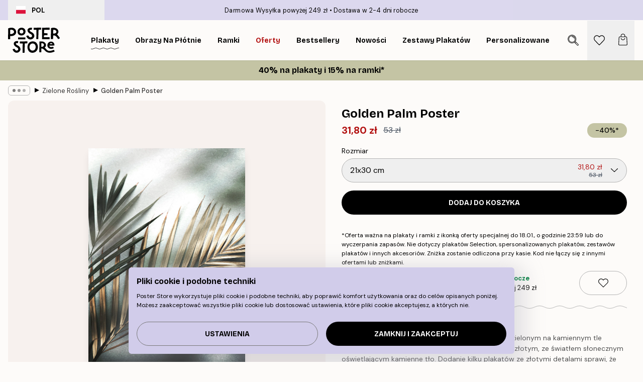

--- FILE ---
content_type: text/html; charset=utf-8
request_url: https://posterstore.pl/p/plakaty-obrazy/botanical/green-plants/golden-palm-poster/
body_size: 35046
content:
<!DOCTYPE html><html dir="ltr" lang="pl"><head><title>Golden Palm Poster botaniczny plakat | Poster Store PL</title><meta name="description" content="Plakat z zielono-złotymi liśćmi palmowymi na kamiennym tle, idealny do aranżacji z motywami botanicznymi ✅ Korzystne Ceny ✅ Szybka dostawa ✅ Darmowa wysyłka"/><meta charSet="utf-8"/><meta name="viewport" content="initial-scale=1.0, width=device-width"/><link rel="canonical" href="https://posterstore.pl/p/plakaty-obrazy/botanical/green-plants/golden-palm-poster/"/><link rel="alternate" hrefLang="en-ie" href="https://posterstore.ie/p/posters-prints/botanical/green-plants/golden-palm-poster/"/><link rel="alternate" hrefLang="no-no" href="https://posterstore.no/p/plakater-posters/botanical/green-plants/golden-palm-poster/"/><link rel="alternate" hrefLang="en-ca" href="https://posterstore.ca/p/posters-prints/botanical/green-plants/golden-palm-poster/"/><link rel="alternate" hrefLang="en-us" href="https://posterstore.com/p/posters-prints/botanical/green-plants/golden-palm-poster/"/><link rel="alternate" hrefLang="en-au" href="https://posterstore.com/au/p/posters-prints/botanical/green-plants/golden-palm-poster/"/><link rel="alternate" hrefLang="ro-ro" href="https://posterstore.com/ro/p/postere/botanical/green-plants/golden-palm-poster/"/><link rel="alternate" hrefLang="hu-hu" href="https://posterstore.hu/p/falikepek-poszterek/botanical/green-plants/golden-palm-poster/"/><link rel="alternate" hrefLang="en-hr" href="https://posterstore.eu/p/posters-prints/botanical/green-plants/golden-palm-poster/"/><link rel="alternate" hrefLang="cs-cz" href="https://posterstore.cz/p/plakaty-obrazy/botanical/green-plants/golden-palm-poster/"/><link rel="alternate" hrefLang="en-nz" href="https://posterstore.nz/p/posters-prints/botanical/green-plants/golden-palm-poster/"/><link rel="alternate" hrefLang="ja-jp" href="https://posterstore.jp/p/E3-83-9D-E3-82-B9-E3-82-BF-E3-83-BC/Botanical/Green-Plants/Golden-Palm-Poster/"/><link rel="alternate" hrefLang="ko-kr" href="https://posterstore.kr/p/EC-95-84-ED-8A-B8-EC-9B-8C-ED-81-AC--ED-8F-AC-EC-8A-A4-ED-84-B0/Botanical/Green-Plants/Golden-Palm-Poster/"/><link rel="alternate" hrefLang="de-de" href="https://posterstore.de/p/bilder-poster/botanical/green-plants/golden-palm-poster/"/><link rel="alternate" hrefLang="fr-fr" href="https://posterstore.fr/p/affiches-posters/botanical/green-plants/golden-palm-affiche/"/><link rel="alternate" hrefLang="en-gb" href="https://posterstore.co.uk/p/posters-prints/botanical/green-plants/golden-palm-poster/"/><link rel="alternate" hrefLang="sv-se" href="https://posterstore.se/p/tavlor-posters/botanical/green-plants/golden-palm-poster/"/><link rel="alternate" hrefLang="da-dk" href="https://posterstore.dk/p/plakater/botanical/green-plants/golden-palm-poster/"/><link rel="alternate" hrefLang="nl-nl" href="https://posterstore.nl/p/posters/botanical/green-plants/golden-palm-poster/"/><link rel="alternate" hrefLang="de-at" href="https://posterstore.at/p/poster/botanical/green-plants/golden-palm-poster/"/><link rel="alternate" hrefLang="it-it" href="https://posterstore.it/p/stampe-poster/botanical/green-plants/golden-palm-poster/"/><link rel="alternate" hrefLang="es-es" href="https://posterstore.es/p/posters/botanical/green-plants/golden-palm-poster/"/><link rel="alternate" hrefLang="nl-be" href="https://posterstore.be/p/posters/botanical/green-plants/golden-palm-poster/"/><link rel="alternate" hrefLang="fi-fi" href="https://posterstore.fi/p/julisteet/botanical/green-plants/golden-palm-poster/"/><link rel="alternate" hrefLang="de-ch" href="https://posterstore.ch/p/bilder-poster/botanical/green-plants/golden-palm-poster/"/><link rel="alternate" hrefLang="ar-ae" href="https://posterstore.ae/p/D8-A7-D9-84-D9-84-D9-88-D8-AD-D8-A7-D8-AA--D9-88-D8-A7-D9-84-D9-85-D8-B7-D8-A8-D9-88-D8-B9-D8-A7-D8-AA/Botanical/Green-Plants/Golden-Palm-Poster/"/><link rel="alternate" hrefLang="pl-pl" href="https://posterstore.pl/p/plakaty-obrazy/botanical/green-plants/golden-palm-poster/"/><link rel="alternate" hrefLang="fr-ca" href="https://posterstore.ca/fr-ca/p/affiches-posters/botanical/green-plants/golden-palm-poster/"/><link rel="alternate" hrefLang="es-us" href="https://posterstore.com/es-us/p/posters/botanical/green-plants/golden-palm-poster/"/><link rel="alternate" hrefLang="it-ch" href="https://posterstore.ch/it-ch/p/stampe-poster/botanical/green-plants/golden-palm-poster/"/><link rel="alternate" hrefLang="fr-ch" href="https://posterstore.ch/fr-ch/p/affiches-posters/botanical/green-plants/golden-palm-poster/"/><link rel="alternate" hrefLang="fr-be" href="https://posterstore.be/fr-be/p/affiches-posters/botanical/green-plants/golden-palm-poster/"/><link rel="alternate" hrefLang="de-be" href="https://posterstore.be/de-be/p/bilder-poster/botanical/green-plants/golden-palm-poster/"/><link rel="alternate" hrefLang="x-default" href="https://posterstore.com/p/posters-prints/botanical/green-plants/golden-palm-poster/"/><meta property="og:description" content="Plakat z zielono-złotymi liśćmi palmowymi na kamiennym tle, idealny do aranżacji z motywami botanicznymi ✅ Korzystne Ceny ✅ Szybka dostawa ✅ Darmowa wysyłka"/><meta property="og:url" content="https://posterstore.pl/p/plakaty-obrazy/botanical/green-plants/golden-palm-poster/"/><meta property="og:site_name" content="Poster Store"/><meta property="og:title" content="Golden Palm Poster"/><meta property="og:type" content="product"/><meta property="og:image" content="https://media.posterstore.com/site_images/68599446a9ff5c24497a4f6e_239239925_11509-8.jpg"/><link rel="preload" as="image" imageSrcSet="https://media.posterstore.com/site_images/6859944077e838b230d3631a_1093605694_11509-4.jpg?auto=compress%2Cformat&amp;fit=max&amp;w=16 16w, https://media.posterstore.com/site_images/6859944077e838b230d3631a_1093605694_11509-4.jpg?auto=compress%2Cformat&amp;fit=max&amp;w=32 32w, https://media.posterstore.com/site_images/6859944077e838b230d3631a_1093605694_11509-4.jpg?auto=compress%2Cformat&amp;fit=max&amp;w=48 48w, https://media.posterstore.com/site_images/6859944077e838b230d3631a_1093605694_11509-4.jpg?auto=compress%2Cformat&amp;fit=max&amp;w=64 64w, https://media.posterstore.com/site_images/6859944077e838b230d3631a_1093605694_11509-4.jpg?auto=compress%2Cformat&amp;fit=max&amp;w=96 96w, https://media.posterstore.com/site_images/6859944077e838b230d3631a_1093605694_11509-4.jpg?auto=compress%2Cformat&amp;fit=max&amp;w=128 128w, https://media.posterstore.com/site_images/6859944077e838b230d3631a_1093605694_11509-4.jpg?auto=compress%2Cformat&amp;fit=max&amp;w=256 256w, https://media.posterstore.com/site_images/6859944077e838b230d3631a_1093605694_11509-4.jpg?auto=compress%2Cformat&amp;fit=max&amp;w=384 384w, https://media.posterstore.com/site_images/6859944077e838b230d3631a_1093605694_11509-4.jpg?auto=compress%2Cformat&amp;fit=max&amp;w=640 640w, https://media.posterstore.com/site_images/6859944077e838b230d3631a_1093605694_11509-4.jpg?auto=compress%2Cformat&amp;fit=max&amp;w=750 750w, https://media.posterstore.com/site_images/6859944077e838b230d3631a_1093605694_11509-4.jpg?auto=compress%2Cformat&amp;fit=max&amp;w=828 828w, https://media.posterstore.com/site_images/6859944077e838b230d3631a_1093605694_11509-4.jpg?auto=compress%2Cformat&amp;fit=max&amp;w=1080 1080w, https://media.posterstore.com/site_images/6859944077e838b230d3631a_1093605694_11509-4.jpg?auto=compress%2Cformat&amp;fit=max&amp;w=1200 1200w, https://media.posterstore.com/site_images/6859944077e838b230d3631a_1093605694_11509-4.jpg?auto=compress%2Cformat&amp;fit=max&amp;w=1920 1920w, https://media.posterstore.com/site_images/6859944077e838b230d3631a_1093605694_11509-4.jpg?auto=compress%2Cformat&amp;fit=max&amp;w=2048 2048w, https://media.posterstore.com/site_images/6859944077e838b230d3631a_1093605694_11509-4.jpg?auto=compress%2Cformat&amp;fit=max&amp;w=3840 3840w" imageSizes="100%" fetchpriority="high"/><meta name="next-head-count" content="45"/><link rel="shortcut icon" href="/favicon.ico" type="image/x-icon"/><link rel="mask-icon" href="/mask-icon.svg" color="black"/><link rel="apple-touch-icon" href="/touch-icon.png"/><meta name="theme-color" content="#fff" media="(prefers-color-scheme: light)"/><meta name="theme-color" content="#fff" media="(prefers-color-scheme: dark)"/><meta name="theme-color" content="#fff"/><meta name="google" content="notranslate"/><link rel="preload" href="/_next/static/css/657f7231ada061ae.css" as="style" crossorigin="anonymous"/><link rel="stylesheet" href="/_next/static/css/657f7231ada061ae.css" crossorigin="anonymous" data-n-g=""/><link rel="preload" href="/_next/static/css/bdb19ca02405dbf2.css" as="style" crossorigin="anonymous"/><link rel="stylesheet" href="/_next/static/css/bdb19ca02405dbf2.css" crossorigin="anonymous" data-n-p=""/><noscript data-n-css=""></noscript><script defer="" crossorigin="anonymous" nomodule="" src="/_next/static/chunks/polyfills-42372ed130431b0a.js"></script><script defer="" src="/_next/static/chunks/8329.dfa48f0e2c265c41.js" crossorigin="anonymous"></script><script defer="" src="/_next/static/chunks/8873.0787dddb3f1657cd.js" crossorigin="anonymous"></script><script defer="" src="/_next/static/chunks/6329.ecea06c70e067f08.js" crossorigin="anonymous"></script><script src="/_next/static/chunks/webpack-ab4633cded1da041.js" defer="" crossorigin="anonymous"></script><script src="/_next/static/chunks/framework-ad5a2060caaa3ac5.js" defer="" crossorigin="anonymous"></script><script src="/_next/static/chunks/main-bef785a8afe73322.js" defer="" crossorigin="anonymous"></script><script src="/_next/static/chunks/pages/_app-ea06dd5ffb70f672.js" defer="" crossorigin="anonymous"></script><script src="/_next/static/chunks/6028-bba8a1ef98af8e53.js" defer="" crossorigin="anonymous"></script><script src="/_next/static/chunks/5224-856ccd605590fadb.js" defer="" crossorigin="anonymous"></script><script src="/_next/static/chunks/3304-e36d1e9aab382f3c.js" defer="" crossorigin="anonymous"></script><script src="/_next/static/chunks/2835-ca6d2bbaeb61665b.js" defer="" crossorigin="anonymous"></script><script src="/_next/static/chunks/7765-9cd804f32efda6e4.js" defer="" crossorigin="anonymous"></script><script src="/_next/static/chunks/657-2a1e21a7c22c816f.js" defer="" crossorigin="anonymous"></script><script src="/_next/static/chunks/9994-61bb6524e31673fa.js" defer="" crossorigin="anonymous"></script><script src="/_next/static/chunks/7229-d100cceba6bac298.js" defer="" crossorigin="anonymous"></script><script src="/_next/static/chunks/pages/p/%5B...slug%5D-467512545a11faf1.js" defer="" crossorigin="anonymous"></script><script src="/_next/static/9OQJc7y_p_AzOlbP0Wamh/_buildManifest.js" defer="" crossorigin="anonymous"></script><script src="/_next/static/9OQJc7y_p_AzOlbP0Wamh/_ssgManifest.js" defer="" crossorigin="anonymous"></script></head><body class="notranslate"><noscript><iframe title="Google Tag Manager" src="https://www.googletagmanager.com/ns.html?id=GTM-T9G5H8D" height="0" width="0" style="display:none;visibility:hidden"></iframe></noscript><div id="__loading-indicator"></div><div id="__next"><script>history.scrollRestoration = "manual"</script><div id="app" data-project="PS" class="__variable_6e5d6a __variable_fc1bc1 font-body flex min-h-full flex-col"><a href="#main" class="visually-hidden">Skip to main content.</a><aside id="status" class="z-40 h-6 px-4 bg-brand-purple/75 w-content:h-10 relative z-40" aria-label="Status bar"><div class="relative flex items-center w-full h-full m-auto max-w-header"><button class="absolute z-10 items-center hidden w-48 h-full py-1 w-content:flex"><div class="relative flex items-center h-full px-4 text-xs uppercase rounded-md hover:bg-brand-purple active:bg-brand-purple ltr:-left-4 rtl:-right-4"><div class="relative flex me-3" style="min-height:15.4px;min-width:19px"><img alt="Poland flag icon" aria-hidden="true" loading="lazy" width="640" height="480" decoding="async" data-nimg="1" class="absolute object-cover w-full h-full" style="color:transparent" src="/_next/static/media/pl.a1350f0c.svg"/></div><div class="flex items-center h-4"><span class="font-bold" title="Poland">POL</span></div></div></button><span></span><div role="region" aria-label="Announcements" class="w-full h-full flex-1 relative"><ul class="flex w-full flex-center h-full"><li aria-posinset="1" aria-setsize="2" class="transition-opacity absolute w-full overflow-hidden flex flex-center opacity-100" style="transition-duration:500ms"><p class="truncate w-content:scale-90">Darmowa Wysyłka powyżej 249 zł</p></li><li aria-posinset="2" aria-setsize="2" class="transition-opacity absolute w-full overflow-hidden flex flex-center opacity-0 pointer-events-none" style="transition-duration:200ms"><p class="truncate w-content:scale-90">Dostawa w 2-4 dni robocze</p></li></ul></div></div></aside><header role="banner" class="sticky top-0 z-30" aria-label="Main navigation"><div class="flex h-16 items-center bg-brand-white px-1 shadow-sm lg:h-20 lg:px-4"><nav role="navigation" class="mx-auto flex w-full max-w-header items-center justify-between transition-all duration-500"><a class="flex transition-opacity duration-150 items-center justify-center lg:justify-start active:hover:opacity-60 active:hover:delay-0 active:hover:transition-none lg:w-[165px] max-w-content opacity-0" aria-current="false" href="https://posterstore.pl/"><img alt="Poster Store logo" loading="lazy" width="1143" height="557" decoding="async" data-nimg="1" class="lg:h-[50px] h-[32px] lg:my-4 w-auto lg:m-0 m-auto transition-opacity opacity-100 delay-300 lg:delay-500 w-content:delay-0 transition-opacity duration-500 opacity-100 delay-300" style="color:transparent" src="/_next/static/media/logo.efc2cd70.svg"/></a><section id="synapse-popover-group-Rqhr6" aria-label="Site navigation" class="hide-scrollbar me-4 hidden flex-1 overflow-x-auto lg:flex"><div class="group static" data-ph="top-nav"><a class="popover-button flex flex-center flex items-center capitalize font-display font-bold tracking-[0.5px] lg:tracking-[0.56px] text-xs lg:text-sm h-20 px-2.5 lg:px-4 whitespace-nowrap transition-colors duration-300 button-tertiary-active !ps-0" id="synapse-popover-R6qhr6-button" aria-expanded="false" href="https://posterstore.pl/plakaty-obrazy/"><span class="relative flex h-full items-center"><span class="relative tracking-normal">Plakaty<div class="absolute" style="overflow:hidden;background-image:url(&#x27;data:image/svg+xml;utf8,&lt;svg xmlns=&quot;http://www.w3.org/2000/svg&quot; viewBox=&quot;0 0 100 20&quot; preserveAspectRatio=&quot;none&quot;&gt;&lt;path d=&quot;M0,10 Q25,0 50,10 T100,10&quot; fill=&quot;none&quot; stroke=&quot;%23000&quot; stroke-width=&quot;4&quot; /&gt;&lt;/svg&gt;&#x27;);background-repeat:repeat-x;background-position:center;background-size:15px 5px;width:100%;height:10px;opacity:1"></div></span></span></a></div><div class="group static" data-ph="top-nav"><a class="popover-button flex flex-center flex items-center capitalize font-display font-bold tracking-[0.5px] lg:tracking-[0.56px] text-xs lg:text-sm h-20 px-2.5 lg:px-4 whitespace-nowrap transition-colors duration-300 button-tertiary-active" id="synapse-popover-Raqhr6-button" aria-expanded="false" href="https://posterstore.pl/canvas/"><span class="relative flex h-full items-center"><span class="relative tracking-normal">Obrazy na płótnie<div class="absolute !opacity-0 group-hover:!opacity-50" style="overflow:hidden;background-image:url(&#x27;data:image/svg+xml;utf8,&lt;svg xmlns=&quot;http://www.w3.org/2000/svg&quot; viewBox=&quot;0 0 100 20&quot; preserveAspectRatio=&quot;none&quot;&gt;&lt;path d=&quot;M0,10 Q25,0 50,10 T100,10&quot; fill=&quot;none&quot; stroke=&quot;%23000&quot; stroke-width=&quot;4&quot; /&gt;&lt;/svg&gt;&#x27;);background-repeat:repeat-x;background-position:center;background-size:15px 5px;width:100%;height:10px;opacity:1"></div></span></span></a></div><div class="group static" data-ph="top-nav"><a class="popover-button flex flex-center flex items-center capitalize font-display font-bold tracking-[0.5px] lg:tracking-[0.56px] text-xs lg:text-sm h-20 px-2.5 lg:px-4 whitespace-nowrap transition-colors duration-300 button-tertiary-active" id="synapse-popover-Reqhr6-button" aria-expanded="false" href="https://posterstore.pl/ramki/"><span class="relative flex h-full items-center"><span class="relative tracking-normal">Ramki<div class="absolute !opacity-0 group-hover:!opacity-50" style="overflow:hidden;background-image:url(&#x27;data:image/svg+xml;utf8,&lt;svg xmlns=&quot;http://www.w3.org/2000/svg&quot; viewBox=&quot;0 0 100 20&quot; preserveAspectRatio=&quot;none&quot;&gt;&lt;path d=&quot;M0,10 Q25,0 50,10 T100,10&quot; fill=&quot;none&quot; stroke=&quot;%23000&quot; stroke-width=&quot;4&quot; /&gt;&lt;/svg&gt;&#x27;);background-repeat:repeat-x;background-position:center;background-size:15px 5px;width:100%;height:10px;opacity:1"></div></span></span></a></div><div class="group" data-ph="top-nav"><a class="popover-button flex flex-center flex items-center capitalize font-display font-bold tracking-[0.5px] lg:tracking-[0.56px] text-xs lg:text-sm h-20 px-2.5 lg:px-4 whitespace-nowrap transition-colors duration-300 button-tertiary-active text-urgent" id="synapse-popover-Riqhr6-button" aria-expanded="false" aria-controls="synapse-popover-Riqhr6" href="https://posterstore.pl/wyprzedaz/"><span class="relative">Oferty<div class="absolute !opacity-0 group-hover:!opacity-50" style="overflow:hidden;background-image:url(&#x27;data:image/svg+xml;utf8,&lt;svg xmlns=&quot;http://www.w3.org/2000/svg&quot; viewBox=&quot;0 0 100 20&quot; preserveAspectRatio=&quot;none&quot;&gt;&lt;path d=&quot;M0,10 Q25,0 50,10 T100,10&quot; fill=&quot;none&quot; stroke=&quot;%23B21010&quot; stroke-width=&quot;4&quot; /&gt;&lt;/svg&gt;&#x27;);background-repeat:repeat-x;background-position:center;background-size:15px 5px;width:100%;height:10px;opacity:1"></div></span></a></div><div class="group" data-ph="top-nav"><a class="popover-button flex flex-center flex items-center capitalize font-display font-bold tracking-[0.5px] lg:tracking-[0.56px] text-xs lg:text-sm h-20 px-2.5 lg:px-4 whitespace-nowrap transition-colors duration-300 button-tertiary-active" id="synapse-popover-Rmqhr6-button" aria-expanded="false" aria-controls="synapse-popover-Rmqhr6" href="https://posterstore.pl/plakaty-obrazy/bestsellery/"><span class="relative">Bestsellery<div class="absolute !opacity-0 group-hover:!opacity-50" style="overflow:hidden;background-image:url(&#x27;data:image/svg+xml;utf8,&lt;svg xmlns=&quot;http://www.w3.org/2000/svg&quot; viewBox=&quot;0 0 100 20&quot; preserveAspectRatio=&quot;none&quot;&gt;&lt;path d=&quot;M0,10 Q25,0 50,10 T100,10&quot; fill=&quot;none&quot; stroke=&quot;%23000&quot; stroke-width=&quot;4&quot; /&gt;&lt;/svg&gt;&#x27;);background-repeat:repeat-x;background-position:center;background-size:15px 5px;width:100%;height:10px;opacity:1"></div></span></a></div><div class="group" data-ph="top-nav"><a class="popover-button flex flex-center flex items-center capitalize font-display font-bold tracking-[0.5px] lg:tracking-[0.56px] text-xs lg:text-sm h-20 px-2.5 lg:px-4 whitespace-nowrap transition-colors duration-300 button-tertiary-active" id="synapse-popover-Rqqhr6-button" aria-expanded="false" aria-controls="synapse-popover-Rqqhr6" href="https://posterstore.pl/plakaty-obrazy/nowosci/"><span class="relative">Nowości<div class="absolute !opacity-0 group-hover:!opacity-50" style="overflow:hidden;background-image:url(&#x27;data:image/svg+xml;utf8,&lt;svg xmlns=&quot;http://www.w3.org/2000/svg&quot; viewBox=&quot;0 0 100 20&quot; preserveAspectRatio=&quot;none&quot;&gt;&lt;path d=&quot;M0,10 Q25,0 50,10 T100,10&quot; fill=&quot;none&quot; stroke=&quot;%23000&quot; stroke-width=&quot;4&quot; /&gt;&lt;/svg&gt;&#x27;);background-repeat:repeat-x;background-position:center;background-size:15px 5px;width:100%;height:10px;opacity:1"></div></span></a></div><div class="group" data-ph="top-nav"><a class="popover-button flex flex-center flex items-center capitalize font-display font-bold tracking-[0.5px] lg:tracking-[0.56px] text-xs lg:text-sm h-20 px-2.5 lg:px-4 whitespace-nowrap transition-colors duration-300 button-tertiary-active" id="synapse-popover-Ruqhr6-button" aria-expanded="false" aria-controls="synapse-popover-Ruqhr6" href="https://posterstore.pl/plakaty-obrazy/zestawy-plakatow/"><span class="relative">Zestawy plakatów<div class="absolute !opacity-0 group-hover:!opacity-50" style="overflow:hidden;background-image:url(&#x27;data:image/svg+xml;utf8,&lt;svg xmlns=&quot;http://www.w3.org/2000/svg&quot; viewBox=&quot;0 0 100 20&quot; preserveAspectRatio=&quot;none&quot;&gt;&lt;path d=&quot;M0,10 Q25,0 50,10 T100,10&quot; fill=&quot;none&quot; stroke=&quot;%23000&quot; stroke-width=&quot;4&quot; /&gt;&lt;/svg&gt;&#x27;);background-repeat:repeat-x;background-position:center;background-size:15px 5px;width:100%;height:10px;opacity:1"></div></span></a></div><div class="group" data-ph="top-nav"><a class="popover-button flex flex-center flex items-center capitalize font-display font-bold tracking-[0.5px] lg:tracking-[0.56px] text-xs lg:text-sm h-20 px-2.5 lg:px-4 whitespace-nowrap transition-colors duration-300 button-tertiary-active" id="synapse-popover-R12qhr6-button" aria-expanded="false" aria-controls="synapse-popover-R12qhr6" href="https://posterstore.pl/artwork/"><span class="relative">Personalizowane plakaty ze zdjęciami<div class="absolute !opacity-0 group-hover:!opacity-50" style="overflow:hidden;background-image:url(&#x27;data:image/svg+xml;utf8,&lt;svg xmlns=&quot;http://www.w3.org/2000/svg&quot; viewBox=&quot;0 0 100 20&quot; preserveAspectRatio=&quot;none&quot;&gt;&lt;path d=&quot;M0,10 Q25,0 50,10 T100,10&quot; fill=&quot;none&quot; stroke=&quot;%23000&quot; stroke-width=&quot;4&quot; /&gt;&lt;/svg&gt;&#x27;);background-repeat:repeat-x;background-position:center;background-size:15px 5px;width:100%;height:10px;opacity:1"></div></span></a></div><div class="group" data-ph="top-nav"><a class="popover-button flex flex-center flex items-center capitalize font-display font-bold tracking-[0.5px] lg:tracking-[0.56px] text-xs lg:text-sm h-20 px-2.5 lg:px-4 whitespace-nowrap transition-colors duration-300 button-tertiary-active" id="synapse-popover-R16qhr6-button" aria-expanded="false" aria-controls="synapse-popover-R16qhr6" href="https://posterstore.pl/g/inspiracje-domowa-galeria-obrazow/"><span class="relative">Galeria obrazów<div class="absolute !opacity-0 group-hover:!opacity-50" style="overflow:hidden;background-image:url(&#x27;data:image/svg+xml;utf8,&lt;svg xmlns=&quot;http://www.w3.org/2000/svg&quot; viewBox=&quot;0 0 100 20&quot; preserveAspectRatio=&quot;none&quot;&gt;&lt;path d=&quot;M0,10 Q25,0 50,10 T100,10&quot; fill=&quot;none&quot; stroke=&quot;%23000&quot; stroke-width=&quot;4&quot; /&gt;&lt;/svg&gt;&#x27;);background-repeat:repeat-x;background-position:center;background-size:15px 5px;width:100%;height:10px;opacity:1"></div></span></a></div><div class="group" data-ph="top-nav"><a class="popover-button flex flex-center flex items-center capitalize font-display font-bold tracking-[0.5px] lg:tracking-[0.56px] text-xs lg:text-sm h-20 px-2.5 lg:px-4 whitespace-nowrap transition-colors duration-300 button-tertiary-active" id="synapse-popover-R1aqhr6-button" aria-expanded="false" aria-controls="synapse-popover-R1aqhr6" href="https://posterstore.pl/jak-stworzyc-swoja-idealna-galerie-scienna/"><span class="relative">Jak urządzić wnętrze<div class="absolute !opacity-0 group-hover:!opacity-50" style="overflow:hidden;background-image:url(&#x27;data:image/svg+xml;utf8,&lt;svg xmlns=&quot;http://www.w3.org/2000/svg&quot; viewBox=&quot;0 0 100 20&quot; preserveAspectRatio=&quot;none&quot;&gt;&lt;path d=&quot;M0,10 Q25,0 50,10 T100,10&quot; fill=&quot;none&quot; stroke=&quot;%23000&quot; stroke-width=&quot;4&quot; /&gt;&lt;/svg&gt;&#x27;);background-repeat:repeat-x;background-position:center;background-size:15px 5px;width:100%;height:10px;opacity:1"></div></span></a></div></section></nav></div></header><a href="https://posterstore.pl/promotion/wyprzedaz/"><aside aria-labelledby="synapse-promotional-banner-R31r6-title" class="flex flex-col flex-center text-center py-2 px-4 z-20 relative group" style="background:#c4c4a4;color:#000"><div class="max-w-header relative w-full"><div class="flex flex-col px-8"><span id="synapse-promotional-banner-R31r6-title" class="h3">40% na plakaty i 15% na ramki*</span></div></div></aside></a><span></span><main id="main" class="flex-1"><script type="application/ld+json">{
        "@context": "http://schema.org/",
        "@type": "Product",
        "name": "Golden Palm Poster",
        "description": "- Zdjęcie pary liści palmowych w kolorach złotym i zielonym na kamiennym tle   Zdjęcie dw&oacute;ch liści palmowych w kolorze zielonym i złotym, ze światłem słonecznym oświetlającym kamienne tło. Dodanie kilku plakat&oacute;w ze złotymi detalami sprawi, że Tw&oacute;j dom nabierze luksusowej atmosfery i odświeży wygląd Twoich ścian. Ten obraz będzie idealnie pasował do innych plakat&oacute;w botanicznych i motyw&oacute;w z liśćmi palmowymi.",
        "sku": "11509",
        "image": "https://media.posterstore.com/site_images/68599446a9ff5c24497a4f6e_239239925_11509-8.jpg",
        "url": "https://posterstore.pl/plakaty-obrazy/botanical/green-plants/golden-palm-poster/",
        "brand": {
          "@type": "Brand",
          "name": "Poster Store"
        },
        "offers": [
          {
              "@type": "Offer",
              "sku": "11509-4",
              "name": "Golden Palm Poster 21x30 cm",
              "url": "https://posterstore.pl/plakaty-obrazy/botanical/green-plants/golden-palm-poster/",
              "priceSpecification": [{"@type":"UnitPriceSpecification","price":31.8,"priceCurrency":"PLN"},{"@type":"UnitPriceSpecification","priceType":"https://schema.org/StrikethroughPrice","price":53,"priceCurrency":"PLN"}],
              "itemCondition": "http://schema.org/NewCondition",
              "availability": "http://schema.org/InStock"
            },{
              "@type": "Offer",
              "sku": "11509-5",
              "name": "Golden Palm Poster 30x40 cm",
              "url": "https://posterstore.pl/plakaty-obrazy/botanical/green-plants/golden-palm-poster/",
              "priceSpecification": [{"@type":"UnitPriceSpecification","price":45,"priceCurrency":"PLN"},{"@type":"UnitPriceSpecification","priceType":"https://schema.org/StrikethroughPrice","price":75,"priceCurrency":"PLN"}],
              "itemCondition": "http://schema.org/NewCondition",
              "availability": "http://schema.org/InStock"
            },{
              "@type": "Offer",
              "sku": "11509-8",
              "name": "Golden Palm Poster 50x70 cm",
              "url": "https://posterstore.pl/plakaty-obrazy/botanical/green-plants/golden-palm-poster/",
              "priceSpecification": [{"@type":"UnitPriceSpecification","price":78,"priceCurrency":"PLN"},{"@type":"UnitPriceSpecification","priceType":"https://schema.org/StrikethroughPrice","price":130,"priceCurrency":"PLN"}],
              "itemCondition": "http://schema.org/NewCondition",
              "availability": "http://schema.org/InStock"
            },{
              "@type": "Offer",
              "sku": "11509-1",
              "name": "Golden Palm Poster 70x100 cm",
              "url": "https://posterstore.pl/plakaty-obrazy/botanical/green-plants/golden-palm-poster/",
              "priceSpecification": [{"@type":"UnitPriceSpecification","price":117,"priceCurrency":"PLN"},{"@type":"UnitPriceSpecification","priceType":"https://schema.org/StrikethroughPrice","price":195,"priceCurrency":"PLN"}],
              "itemCondition": "http://schema.org/NewCondition",
              "availability": "http://schema.org/InStock"
            }
        ]
      }</script><div class="relative mx-auto mb-12 lg:bg-transparent lg:px-4"><div class="mx-auto max-w-header"><nav id="breadcrumbs" class="flex items-center w-full overflow-x-auto hide-scrollbar mask-x-scroll py-2 px-4 lg:-mx-4" aria-label="Breadcrumb" data-ph="breadcrumbs"><div class="sticky start-0 z-10 flex items-center transition-opacity duration-150 shrink-0 opacity-100 delay-150"><div role="presentation" class="flex flex-center h-5 px-2 rounded-md me-2 border border-brand-500"><div class="rounded-full bg-black me-1 last:me-0" style="height:6px;width:6px;opacity:calc(0.5 - 0 * 0.1)"></div><div class="rounded-full bg-black me-1 last:me-0" style="height:6px;width:6px;opacity:calc(0.5 - 1 * 0.1)"></div><div class="rounded-full bg-black me-1 last:me-0" style="height:6px;width:6px;opacity:calc(0.5 - 2 * 0.1)"></div></div><div role="separator" aria-orientation="vertical" class="relative font-bold -top-px text-md start-px rtl-mirror">▸</div></div><ol class="flex flex-nowrap ps-1 ms-2" style="transform:translate3d(0px, 0px, 0px)"><li class="flex flex-nowrap mx-1 transition-opacity group duration-300 ltr:first:-ml-3 rtl:first:-mr-3 opacity-0 pointer-events-none"><a class="flex items-center me-2 group-last:me-0 whitespace-nowrap hover:underline truncate text-black/80 text-xs button-tertiary-active duration-300 transition-colors" tabindex="0" style="max-width:15rem" href="https://posterstore.pl/">Poster Store</a><div role="separator" aria-orientation="vertical" class="relative font-bold -top-px text-md start-px rtl-mirror">▸</div></li><li class="flex flex-nowrap mx-1 transition-opacity group duration-300 ltr:first:-ml-3 rtl:first:-mr-3 opacity-0 pointer-events-none"><a class="flex items-center me-2 group-last:me-0 whitespace-nowrap hover:underline truncate text-black/80 text-xs button-tertiary-active duration-300 transition-colors" tabindex="0" style="max-width:15rem" href="https://posterstore.pl/plakaty-obrazy/">Plakaty</a><div role="separator" aria-orientation="vertical" class="relative font-bold -top-px text-md start-px rtl-mirror">▸</div></li><li class="flex flex-nowrap mx-1 transition-opacity group duration-300 ltr:first:-ml-3 rtl:first:-mr-3 opacity-0 pointer-events-none"><a class="flex items-center me-2 group-last:me-0 whitespace-nowrap hover:underline truncate text-black/80 text-xs button-tertiary-active duration-300 transition-colors" tabindex="0" style="max-width:15rem" href="https://posterstore.pl/plakaty-obrazy/botanical/">Motywy botaniczne</a><div role="separator" aria-orientation="vertical" class="relative font-bold -top-px text-md start-px rtl-mirror">▸</div></li><li class="flex flex-nowrap mx-1 transition-opacity group duration-300 ltr:first:-ml-3 rtl:first:-mr-3 opacity-100"><a class="flex items-center me-2 group-last:me-0 whitespace-nowrap hover:underline truncate text-black/80 text-xs button-tertiary-active duration-300 transition-colors" tabindex="0" style="max-width:15rem" href="https://posterstore.pl/plakaty-obrazy/botanical/green-plants/">Zielone Rośliny</a><div role="separator" aria-orientation="vertical" class="relative font-bold -top-px text-md start-px rtl-mirror">▸</div></li><li class="flex flex-nowrap mx-1 transition-opacity group duration-300 ltr:first:-ml-3 rtl:first:-mr-3 opacity-100"><a class="flex items-center me-2 group-last:me-0 whitespace-nowrap hover:underline truncate font-medium pe-3 text-black/80 text-xs button-tertiary-active duration-300 transition-colors" aria-current="page" tabindex="0" style="max-width:15rem" href="https://posterstore.pl/p/plakaty-obrazy/botanical/green-plants/golden-palm-poster/">Golden Palm Poster</a></li></ol></nav></div><div class="relative z-20 m-auto flex h-full max-w-header flex-col items-start lg:flex-row"><div class="h-full w-full min-w-[50%] lg:sticky lg:top-[94px] lg:w-1/2 xl:w-full"><div class="relative mx-4 ms-0 flex h-full" aria-label="Product images"><div class="hide-scrollbar me-4 ms-4 w-14 flex-col overflow-y-auto pe-1 transition-opacity duration-300 ease-in-out xs:w-16 sm:w-20 md:w-32 lg:ms-0 lg:w-20 xl:w-40 2xl:me-6 2xl:w-48 hidden opacity-0 mask-y-scroll" style="max-height:0"><div class="h-px"></div><button class="relative mb-4 h-0 w-full bg-white last:mb-0" disabled="" aria-label="Show image 1" aria-controls="synapse-product-photoswipe-thumbnail-slider-R38ab6-container" aria-owns="synapse-product-photoswipe-thumbnail-slider-R38ab6-slide-0" aria-current="true" style="padding-bottom:142.85000000000002%"><img alt="Plakat przedstawiający dwie połówki liści palmowych, jedną ciemnozieloną, drugą złotą na szaro-zielonym tle." loading="lazy" decoding="async" data-nimg="fill" style="position:absolute;height:100%;width:100%;left:0;top:0;right:0;bottom:0;color:transparent;max-width:100%;background-size:cover;background-position:50% 50%;background-repeat:no-repeat;background-image:url(&quot;data:image/svg+xml;charset=utf-8,%3Csvg xmlns=&#x27;http://www.w3.org/2000/svg&#x27; %3E%3Cfilter id=&#x27;b&#x27; color-interpolation-filters=&#x27;sRGB&#x27;%3E%3CfeGaussianBlur stdDeviation=&#x27;20&#x27;/%3E%3CfeColorMatrix values=&#x27;1 0 0 0 0 0 1 0 0 0 0 0 1 0 0 0 0 0 100 -1&#x27; result=&#x27;s&#x27;/%3E%3CfeFlood x=&#x27;0&#x27; y=&#x27;0&#x27; width=&#x27;100%25&#x27; height=&#x27;100%25&#x27;/%3E%3CfeComposite operator=&#x27;out&#x27; in=&#x27;s&#x27;/%3E%3CfeComposite in2=&#x27;SourceGraphic&#x27;/%3E%3CfeGaussianBlur stdDeviation=&#x27;20&#x27;/%3E%3C/filter%3E%3Cimage width=&#x27;100%25&#x27; height=&#x27;100%25&#x27; x=&#x27;0&#x27; y=&#x27;0&#x27; preserveAspectRatio=&#x27;none&#x27; style=&#x27;filter: url(%23b);&#x27; href=&#x27;[data-uri]&#x27;/%3E%3C/svg%3E&quot;)" sizes="100vw" srcSet="https://media.posterstore.com/site_images/6859944077e838b230d3631a_1093605694_11509-4.jpg?auto=compress%2Cformat&amp;fit=max&amp;w=640 640w, https://media.posterstore.com/site_images/6859944077e838b230d3631a_1093605694_11509-4.jpg?auto=compress%2Cformat&amp;fit=max&amp;w=750 750w, https://media.posterstore.com/site_images/6859944077e838b230d3631a_1093605694_11509-4.jpg?auto=compress%2Cformat&amp;fit=max&amp;w=828 828w, https://media.posterstore.com/site_images/6859944077e838b230d3631a_1093605694_11509-4.jpg?auto=compress%2Cformat&amp;fit=max&amp;w=1080 1080w, https://media.posterstore.com/site_images/6859944077e838b230d3631a_1093605694_11509-4.jpg?auto=compress%2Cformat&amp;fit=max&amp;w=1200 1200w, https://media.posterstore.com/site_images/6859944077e838b230d3631a_1093605694_11509-4.jpg?auto=compress%2Cformat&amp;fit=max&amp;w=1920 1920w, https://media.posterstore.com/site_images/6859944077e838b230d3631a_1093605694_11509-4.jpg?auto=compress%2Cformat&amp;fit=max&amp;w=2048 2048w, https://media.posterstore.com/site_images/6859944077e838b230d3631a_1093605694_11509-4.jpg?auto=compress%2Cformat&amp;fit=max&amp;w=3840 3840w" src="https://media.posterstore.com/site_images/6859944077e838b230d3631a_1093605694_11509-4.jpg?auto=compress%2Cformat&amp;fit=max&amp;w=3840"/><div class="absolute left-0 top-0 h-full w-full bg-black transition-opacity duration-150 opacity-25"></div></button><div class="h-px"></div></div><div id="synapse-product-photoswipe-thumbnail-slider-R38ab6-container" class="w-full flex-1 overflow-hidden ms-4 lg:ms-0"><section aria-label="Product images" class="flex flex-col justify-center"><h2 class="w-full px-4 mb-2 text-center h3 visually-hidden">Product images</h2><div class="flex w-full items-center"><ul id="synapse-slider-R3b8ab6" class="flex-1 grid hide-scrollbar no-highlight overscroll-x-contain transition-opacity drag-safe-area duration-300 justify-center overflow-x-auto opacity-0 pointer-events-none" style="gap:16px;grid-auto-flow:column;scroll-padding:0;grid-auto-columns:calc(100% - 0px - 0px)"><li id="synapse-slider-R3b8ab6-slide-1" class="scroll-snap-start flex flex-center"><div class="flex flex-1 h-full relative flex-center min-w-0 rounded-xl bg-brand-ivory-300"><a id="synapse-product-photoswipe-thumbnail-slider-R38ab6-slide-0" class="flex relative flex-center w-full h-full mx-1 overflow-hidden lg:max-h-screen lg:min-h-[545px!important] xl:min-h-[600px!important] max-w-[320px] md:max-w-[438px] lg:max-w-[981px] min-w-[160px] lg:min-w-[390px] xl:min-w-[438px] px-[10%] py-[15%]" style="width:calc(70.00350017500875vh - 0px)" href="https://media.posterstore.com/site_images/6859944077e838b230d3631a_1093605694_11509-4.jpg" data-pswp-width="2000" data-pswp-height="2857" rel="noreferrer" target="_blank" data-photoswipe-item="true"><div class="relative h-0 w-full" style="padding-bottom:142.85000000000002%"><div class="absolute h-full w-full overflow-hidden bg-white object-contain shadow-md md:shadow-lg"><img alt="Plakat przedstawiający dwie połówki liści palmowych, jedną ciemnozieloną, drugą złotą na szaro-zielonym tle." fetchpriority="high" decoding="async" data-nimg="fill" class="z-10" style="position:absolute;height:100%;width:100%;left:0;top:0;right:0;bottom:0;color:transparent;max-width:100%;background-size:cover;background-position:50% 50%;background-repeat:no-repeat;background-image:url(&quot;data:image/svg+xml;charset=utf-8,%3Csvg xmlns=&#x27;http://www.w3.org/2000/svg&#x27; %3E%3Cfilter id=&#x27;b&#x27; color-interpolation-filters=&#x27;sRGB&#x27;%3E%3CfeGaussianBlur stdDeviation=&#x27;20&#x27;/%3E%3CfeColorMatrix values=&#x27;1 0 0 0 0 0 1 0 0 0 0 0 1 0 0 0 0 0 100 -1&#x27; result=&#x27;s&#x27;/%3E%3CfeFlood x=&#x27;0&#x27; y=&#x27;0&#x27; width=&#x27;100%25&#x27; height=&#x27;100%25&#x27;/%3E%3CfeComposite operator=&#x27;out&#x27; in=&#x27;s&#x27;/%3E%3CfeComposite in2=&#x27;SourceGraphic&#x27;/%3E%3CfeGaussianBlur stdDeviation=&#x27;20&#x27;/%3E%3C/filter%3E%3Cimage width=&#x27;100%25&#x27; height=&#x27;100%25&#x27; x=&#x27;0&#x27; y=&#x27;0&#x27; preserveAspectRatio=&#x27;none&#x27; style=&#x27;filter: url(%23b);&#x27; href=&#x27;[data-uri]&#x27;/%3E%3C/svg%3E&quot;)" sizes="100%" srcSet="https://media.posterstore.com/site_images/6859944077e838b230d3631a_1093605694_11509-4.jpg?auto=compress%2Cformat&amp;fit=max&amp;w=16 16w, https://media.posterstore.com/site_images/6859944077e838b230d3631a_1093605694_11509-4.jpg?auto=compress%2Cformat&amp;fit=max&amp;w=32 32w, https://media.posterstore.com/site_images/6859944077e838b230d3631a_1093605694_11509-4.jpg?auto=compress%2Cformat&amp;fit=max&amp;w=48 48w, https://media.posterstore.com/site_images/6859944077e838b230d3631a_1093605694_11509-4.jpg?auto=compress%2Cformat&amp;fit=max&amp;w=64 64w, https://media.posterstore.com/site_images/6859944077e838b230d3631a_1093605694_11509-4.jpg?auto=compress%2Cformat&amp;fit=max&amp;w=96 96w, https://media.posterstore.com/site_images/6859944077e838b230d3631a_1093605694_11509-4.jpg?auto=compress%2Cformat&amp;fit=max&amp;w=128 128w, https://media.posterstore.com/site_images/6859944077e838b230d3631a_1093605694_11509-4.jpg?auto=compress%2Cformat&amp;fit=max&amp;w=256 256w, https://media.posterstore.com/site_images/6859944077e838b230d3631a_1093605694_11509-4.jpg?auto=compress%2Cformat&amp;fit=max&amp;w=384 384w, https://media.posterstore.com/site_images/6859944077e838b230d3631a_1093605694_11509-4.jpg?auto=compress%2Cformat&amp;fit=max&amp;w=640 640w, https://media.posterstore.com/site_images/6859944077e838b230d3631a_1093605694_11509-4.jpg?auto=compress%2Cformat&amp;fit=max&amp;w=750 750w, https://media.posterstore.com/site_images/6859944077e838b230d3631a_1093605694_11509-4.jpg?auto=compress%2Cformat&amp;fit=max&amp;w=828 828w, https://media.posterstore.com/site_images/6859944077e838b230d3631a_1093605694_11509-4.jpg?auto=compress%2Cformat&amp;fit=max&amp;w=1080 1080w, https://media.posterstore.com/site_images/6859944077e838b230d3631a_1093605694_11509-4.jpg?auto=compress%2Cformat&amp;fit=max&amp;w=1200 1200w, https://media.posterstore.com/site_images/6859944077e838b230d3631a_1093605694_11509-4.jpg?auto=compress%2Cformat&amp;fit=max&amp;w=1920 1920w, https://media.posterstore.com/site_images/6859944077e838b230d3631a_1093605694_11509-4.jpg?auto=compress%2Cformat&amp;fit=max&amp;w=2048 2048w, https://media.posterstore.com/site_images/6859944077e838b230d3631a_1093605694_11509-4.jpg?auto=compress%2Cformat&amp;fit=max&amp;w=3840 3840w" src="https://media.posterstore.com/site_images/6859944077e838b230d3631a_1093605694_11509-4.jpg?auto=compress%2Cformat&amp;fit=max&amp;w=3840"/></div></div></a></div></li></ul></div></section></div></div></div><section class="relative z-10 flex h-full w-full flex-col bg-brand-white px-4 pt-3 lg:sticky lg:w-1/2 xl:min-w-[600px]"><div class="relative pt-3 lg:-mt-3 lg:pt-2"><h1 class="sm:h1 h2 my-1 leading-7 mr-20">Golden Palm Poster</h1></div><div class="mb-4"><div class="relative flex items-center justify-between"><span class="flex items-center text-lg"><ins class="text-urgent font-bold" aria-label="Sale price: 31,80 zł">31,80 zł</ins><del class="text-md self-center text-gray-600 ms-3" aria-label="Original price: 53 zł">53 zł</del></span><div class="flex items-center"><div class="flex flex-wrap items-baseline gap-2"><span class="text-center font-medium py-1 px-4 font-medium !rounded-full ms-2" style="background-color:#c4c4a4;color:#000">-40%*</span></div></div></div></div><div class="relative flex flex-col"><div class="flex"><div class="relative flex flex-col w-full mb-4"><label id="synapse-select-R59d8ab6-label" class="pb-1 text-sm w-max" for="synapse-select-R59d8ab6-expander">Rozmiar</label><div class="relative"><button type="button" id="synapse-select-R59d8ab6-expander" class="min-h-[3rem] ps-4 text-md text-black focus:border-select transition-colors duration-200 rounded-3xl w-full border border-brand-500 flex items-center border z-20" aria-haspopup="listbox" aria-expanded="false" aria-labelledby="synapse-select-R59d8ab6-label"><div class="flex items-center justify-between flex-1 w-full min-w-0 overflow-hidden text-start"><span id="synapse-select-R59d8ab6-placeholder" class="me-2 text-gray-500">Wybierz opcję...</span></div><div class="flex h-full flex-center w-12"><img alt="Down arrow icon" aria-hidden="true" loading="lazy" width="1000" height="535" decoding="async" data-nimg="1" style="color:transparent;height:calc(14 / 1.67);width:14px" src="/_next/static/media/arrow-down-thin.1cbf503a.svg"/></div></button><ul id="synapse-select-R59d8ab6" role="listbox" tabindex="-1" aria-labelledby="synapse-select-R59d8ab6-label" aria-describedby="synapse-select-R59d8ab6-value" aria-hidden="true" class="flex flex-col min-w-full sm:absolute !opacity-0" style="top:calc(100% - 1px)"><li id="synapse-select-R59d8ab6-option-1" role="option" aria-labelledby="synapse-select-R59d8ab6-option-1-value" aria-selected="true" aria-posinset="1" aria-setsize="4" aria-hidden="true" class="sm:last:mb-0 hover:bg-brand-ivory-300 active:bg-brand-ivory-300 active:duration-0 transition-colors duration-300 group mt-2 mx-2 last:mb-4 rounded-2xl  flex items-center"><button type="button" class="flex items-center justify-between min-w-0 text-start disabled:hover:bg-transparent text-black text-md sm:h-10 gap-2 min-h-[2.75rem] flex-1 px-3 pe-14 sm:pe-12" disabled=""><div class="flex flex-col"><span>21x30 cm</span></div><span class="text-sm flex flex-col"><ins class="text-end text-urgent -mb-1" aria-label="Sale price: 31,80 zł">31,80 zł</ins><del class="text-gray-600 ms-1 text-tiny text-end" aria-label="Original price: 53 zł">53 zł</del></span></button><div class="absolute flex border pointer-events-none flex-center border-black rounded-full w-5 h-5 sm:end-3 end-4" style="margin-inline-end:2px"><div class="w-2 h-2 rounded-full" style="background-color:#4A7C61"></div></div></li><li id="synapse-select-R59d8ab6-option-2" role="option" aria-labelledby="synapse-select-R59d8ab6-option-2-value" aria-selected="false" aria-posinset="2" aria-setsize="4" aria-hidden="true" class="sm:last:mb-0 hover:bg-brand-ivory-300 active:bg-brand-ivory-300 active:duration-0 transition-colors duration-300 group mt-2 mx-2 last:mb-4 rounded-2xl  flex items-center"><button type="button" class="flex items-center justify-between min-w-0 text-start disabled:hover:bg-transparent text-black text-md sm:h-10 gap-2 min-h-[2.75rem] flex-1 px-3 pe-14 sm:pe-12" disabled=""><div class="flex flex-col"><span>30x40 cm</span></div><span class="text-sm flex flex-col"><ins class="text-end text-urgent -mb-1" aria-label="Sale price: 45 zł">45 zł</ins><del class="text-gray-600 ms-1 text-tiny text-end" aria-label="Original price: 75 zł">75 zł</del></span></button><div class="absolute flex border pointer-events-none flex-center border-black rounded-full w-5 h-5 sm:end-3 end-4" style="margin-inline-end:2px"></div></li><li id="synapse-select-R59d8ab6-option-3" role="option" aria-labelledby="synapse-select-R59d8ab6-option-3-value" aria-selected="false" aria-posinset="3" aria-setsize="4" aria-hidden="true" class="sm:last:mb-0 hover:bg-brand-ivory-300 active:bg-brand-ivory-300 active:duration-0 transition-colors duration-300 group mt-2 mx-2 last:mb-4 rounded-2xl  flex items-center"><button type="button" class="flex items-center justify-between min-w-0 text-start disabled:hover:bg-transparent text-black text-md sm:h-10 gap-2 min-h-[2.75rem] flex-1 px-3 pe-14 sm:pe-12" disabled=""><div class="flex flex-col"><span>50x70 cm</span></div><span class="text-sm flex flex-col"><ins class="text-end text-urgent -mb-1" aria-label="Sale price: 78 zł">78 zł</ins><del class="text-gray-600 ms-1 text-tiny text-end" aria-label="Original price: 130 zł">130 zł</del></span></button><div class="absolute flex border pointer-events-none flex-center border-black rounded-full w-5 h-5 sm:end-3 end-4" style="margin-inline-end:2px"></div></li><li id="synapse-select-R59d8ab6-option-4" role="option" aria-labelledby="synapse-select-R59d8ab6-option-4-value" aria-selected="false" aria-posinset="4" aria-setsize="4" aria-hidden="true" class="sm:last:mb-0 hover:bg-brand-ivory-300 active:bg-brand-ivory-300 active:duration-0 transition-colors duration-300 group mt-2 mx-2 last:mb-4 rounded-2xl  flex items-center"><button type="button" class="flex items-center justify-between min-w-0 text-start disabled:hover:bg-transparent text-black text-md sm:h-10 gap-2 min-h-[2.75rem] flex-1 px-3 pe-14 sm:pe-12" disabled=""><div class="flex flex-col"><span>70x100 cm</span></div><span class="text-sm flex flex-col"><ins class="text-end text-urgent -mb-1" aria-label="Sale price: 117 zł">117 zł</ins><del class="text-gray-600 ms-1 text-tiny text-end" aria-label="Original price: 195 zł">195 zł</del></span></button><div class="absolute flex border pointer-events-none flex-center border-black rounded-full w-5 h-5 sm:end-3 end-4" style="margin-inline-end:2px"></div></li></ul></div></div></div></div><div class="sticky bottom-0 left-0 z-10 h-xs:static lg:static lg:z-auto px-0 lg:w-full lg:mx-0 w-full"><button class="relative mb-4 button button-primary" data-ph="pdp-add-to-cart">Dodaj do koszyka<!-- --> </button><span></span></div><span></span><div role="progressbar" class="overflow-hidden rounded-full h-auto w-full rounded-none relative flex mb-4" aria-valuemin="0" aria-valuenow="0" aria-valuemax="9999" style="background-color:rgba(196, 196, 164, 0.7)"><div class="h-full max-w-full -z-10 absolute ease-in-out" style="width:0%;transition-property:width;transition-duration:750ms;background-color:#c4c4a4"></div></div><p class="mb-2 text-tiny">*Oferta ważna na plakaty i ramki z ikonką oferty specjalnej do 18.01., o godzinie 23:59 lub do wyczerpania zapasów. Nie dotyczy plakatów Selection, spersonalizowanych plakatów, zestawów plakatów i innych akcesoriów. Zniżka zostanie odliczona przy kasie. Kod nie łączy się z innymi ofertami lub zniżkami.</p><section aria-label="Supplementary Product information"><div class="grid w-full grid-cols-12 pb-4"><button class="flex col-span-2 flex-center button button-secondary border-brand-500 group" aria-label="Size guide" data-ph="pdp-size-guide-btn"><img alt="Ruler icon" aria-hidden="true" loading="lazy" width="20" height="20" decoding="async" data-nimg="1" class="duration-300 group-active:duration-0" style="color:transparent" src="/_next/static/media/ruler.96bdd57f.svg"/></button><span></span><div class="flex flex-col flex-1 col-span-8 text-xs text-center flex-center"><span class="text-xs font-bold text-center text-confirm">Dostawa w 2-4 dni robocze</span>Darmowa Wysyłka powyżej 249 zł</div><button data-ph="pdp-add-to-favorites" aria-label="Remove this product from wishlist" class="flex col-span-2 flex-center button button-secondary border-brand-500 !min-h-[2.75rem] group transition-colors" style="min-height:20px;min-width:20px"><img alt="Heart icon" aria-hidden="true" loading="lazy" width="20" height="20" decoding="async" data-nimg="1" class="group-active:duration-0 duration-300" style="color:transparent;width:20px;height:20px" src="/_next/static/media/heart-outline.a7762d83.svg"/></button></div><div class="mb-3" style="overflow:hidden;background-image:url(&#x27;data:image/svg+xml;utf8,&lt;svg xmlns=&quot;http://www.w3.org/2000/svg&quot; viewBox=&quot;0 0 100 20&quot; preserveAspectRatio=&quot;none&quot;&gt;&lt;path d=&quot;M0,10 Q25,0 50,10 T100,10&quot; fill=&quot;none&quot; stroke=&quot;%23B3B3B3&quot; stroke-width=&quot;2&quot; /&gt;&lt;/svg&gt;&#x27;);background-repeat:repeat-x;background-position:center;background-size:40px 10px;width:100%;height:15px;opacity:1"></div><div class="flex items-center mb-2 text-confirm" style="min-height:1.5rem"><div class="rounded-full h-4 w-4 flex flex-center me-2 bg-confirm"><img alt="Check icon" aria-hidden="true" loading="lazy" width="8" height="8" decoding="async" data-nimg="1" class="invert" style="color:transparent" src="/_next/static/media/check.1b437f68.svg"/></div>W magazynie</div><div class="product-description"><div><p><span>- Zdjęcie pary liści palmowych w kolorach złotym i zielonym na kamiennym tle</span></p><p>Zdjęcie dw&oacute;ch liści palmowych w kolorze zielonym i złotym, ze światłem słonecznym oświetlającym kamienne tło. Dodanie kilku plakat&oacute;w ze złotymi detalami sprawi, że Tw&oacute;j dom nabierze luksusowej atmosfery i odświeży wygląd Twoich ścian. Ten obraz będzie idealnie pasował do innych plakat&oacute;w botanicznych i motyw&oacute;w z liśćmi palmowymi.</p></div><div class="mt-4 flex flex-col items-start justify-between sm:flex-row sm:items-end"><div><small class="block text-sm">Ramka nie jest wliczona w cenę.</small><small class="text-xs">11509-4</small><div class="my-4"><button class="text-xs underline hover:text-black" aria-controls="synapse-price-history-Rfm58ab6">Historia cen</button><small id="synapse-price-history-Rfm58ab6" hidden="">Najniższa cena sprzedaży tego produktu w ciągu ostatnich 30 dni wynosiła 31,80 zł</small></div></div></div></div><aside aria-label="Noteworthy features"><ul class="grid grid-cols-1 gap-4 sm:grid-cols-2 md:grid-cols-1 w-content:grid-cols-2"><li class="flex items-center p-2 overflow-hidden rounded-md bg-brand-beige"><img alt="USP image" aria-hidden="true" loading="lazy" width="40" height="40" decoding="async" data-nimg="1" style="color:transparent" src="/_next/static/media/usp-paper.0174fe39.svg"/><div class="flex flex-col ms-1"><span class="text-xs font-medium leading-4 ps-2">200 g / m² papier premium</span><span class="text-xs leading-4 text-brand-900 ps-2">z matowym wykończeniem.</span></div></li><li class="flex items-center p-2 overflow-hidden rounded-md bg-brand-beige"><img alt="USP image" aria-hidden="true" loading="lazy" width="40" height="40" decoding="async" data-nimg="1" style="color:transparent" src="/_next/static/media/usp-glass.f9675c25.svg"/><div class="flex flex-col ms-1"><span class="text-xs font-medium leading-4 ps-2">Ramki najwyższej jakości</span><span class="text-xs leading-4 text-brand-900 ps-2">z krystalicznie czystym szkłem akrylowym.</span></div></li></ul></aside></section></section></div><div class="m-auto mt-12 max-w-header"><div style="overflow:hidden;background-image:url(&#x27;data:image/svg+xml;utf8,&lt;svg xmlns=&quot;http://www.w3.org/2000/svg&quot; viewBox=&quot;0 0 100 20&quot; preserveAspectRatio=&quot;none&quot;&gt;&lt;path d=&quot;M0,10 Q25,0 50,10 T100,10&quot; fill=&quot;none&quot; stroke=&quot;%23B3B3B3&quot; stroke-width=&quot;2&quot; /&gt;&lt;/svg&gt;&#x27;);background-repeat:repeat-x;background-position:center;background-size:40px 10px;width:100%;height:15px;opacity:1"></div></div></div><div class="relative grid w-full max-w-header grid-cols-1 gap-12 lg:mx-auto w-content:w-[calc(100%-4rem)]"><section aria-label="Inni kupili również" class="mb-12 relative"><h2 class="w-full px-4 mb-2 text-center h3">Inni kupili również</h2><div class="flex w-full items-center"><button class="flex flex-center group z-10 absolute bg-brand-white/90 bg-blur w-12 h-12 shadow-md rounded-full border border-brand-ivory-500 ltr:-left-5 rtl:-right-5 opacity-0" aria-hidden="true" style="min-height:2rem;min-width:2rem" aria-label="Previous - Slide" aria-controls="synapse-slider-Rqab6"><img alt="Left arrow icon" aria-hidden="true" loading="lazy" width="20" height="20" decoding="async" data-nimg="1" class="transition-opacity duration-300 rtl-mirror group-disabled:opacity-25" style="color:transparent;height:20px;width:20px" src="/_next/static/media/arrow-left-thin.12bd2c75.svg"/></button><ul id="synapse-slider-Rqab6" class="flex-1 grid hide-scrollbar no-highlight overscroll-x-contain transition-opacity drag-safe-area duration-300 items-start transition-opacity duration-150 pt-6 opacity-0 justify-center overflow-x-auto opacity-0 pointer-events-none" style="gap:16px;grid-auto-flow:column;scroll-padding:16px;grid-auto-columns:calc(100% - 0px - 0px)"><li id="synapse-slider-Rqab6-slide-1" class="scroll-snap-start flex flex-center"><div class="flex flex-1 h-full relative flex-center min-w-0"><article id="synapse-product-card-R269qab6" aria-labelledby="synapse-product-card-R269qab6-title" aria-describedby="synapse-product-card-R269qab6-price" class="w-full"><a class="block pinterest-enabled relative flex flex-col h-full" href="https://posterstore.pl/p/plakaty-obrazy/botanical/green-plants/golden-leaves-poster/"><div class="relative"><div class="group relative h-0 w-full rounded-xl overflow-hidden bg-brand-ivory-300" style="padding-bottom:132%"><div class="absolute w-full transition-opacity transform-center px-[20%] sm:px-[17%]"><img alt="Plakat przedstawiający złoty i zielony liść palmy na jasnym, teksturowanym tle z cieniem." loading="lazy" width="154" height="215.6" decoding="async" data-nimg="1" class="h-full w-full shadow-md md:shadow-lg" style="color:transparent;max-width:100%;background-size:cover;background-position:50% 50%;background-repeat:no-repeat;background-image:url(&quot;data:image/svg+xml;charset=utf-8,%3Csvg xmlns=&#x27;http://www.w3.org/2000/svg&#x27; viewBox=&#x27;0 0 154 215.6&#x27;%3E%3Cfilter id=&#x27;b&#x27; color-interpolation-filters=&#x27;sRGB&#x27;%3E%3CfeGaussianBlur stdDeviation=&#x27;20&#x27;/%3E%3CfeColorMatrix values=&#x27;1 0 0 0 0 0 1 0 0 0 0 0 1 0 0 0 0 0 100 -1&#x27; result=&#x27;s&#x27;/%3E%3CfeFlood x=&#x27;0&#x27; y=&#x27;0&#x27; width=&#x27;100%25&#x27; height=&#x27;100%25&#x27;/%3E%3CfeComposite operator=&#x27;out&#x27; in=&#x27;s&#x27;/%3E%3CfeComposite in2=&#x27;SourceGraphic&#x27;/%3E%3CfeGaussianBlur stdDeviation=&#x27;20&#x27;/%3E%3C/filter%3E%3Cimage width=&#x27;100%25&#x27; height=&#x27;100%25&#x27; x=&#x27;0&#x27; y=&#x27;0&#x27; preserveAspectRatio=&#x27;none&#x27; style=&#x27;filter: url(%23b);&#x27; href=&#x27;[data-uri]&#x27;/%3E%3C/svg%3E&quot;)" sizes="25vw" srcSet="https://media.posterstore.com/site_images/685ac6e7e552fc706df5397a_187696020_12058-8.jpg?auto=compress%2Cformat&amp;fit=max&amp;w=256 256w, https://media.posterstore.com/site_images/685ac6e7e552fc706df5397a_187696020_12058-8.jpg?auto=compress%2Cformat&amp;fit=max&amp;w=384 384w, https://media.posterstore.com/site_images/685ac6e7e552fc706df5397a_187696020_12058-8.jpg?auto=compress%2Cformat&amp;fit=max&amp;w=640 640w, https://media.posterstore.com/site_images/685ac6e7e552fc706df5397a_187696020_12058-8.jpg?auto=compress%2Cformat&amp;fit=max&amp;w=750 750w, https://media.posterstore.com/site_images/685ac6e7e552fc706df5397a_187696020_12058-8.jpg?auto=compress%2Cformat&amp;fit=max&amp;w=828 828w, https://media.posterstore.com/site_images/685ac6e7e552fc706df5397a_187696020_12058-8.jpg?auto=compress%2Cformat&amp;fit=max&amp;w=1080 1080w, https://media.posterstore.com/site_images/685ac6e7e552fc706df5397a_187696020_12058-8.jpg?auto=compress%2Cformat&amp;fit=max&amp;w=1200 1200w, https://media.posterstore.com/site_images/685ac6e7e552fc706df5397a_187696020_12058-8.jpg?auto=compress%2Cformat&amp;fit=max&amp;w=1920 1920w, https://media.posterstore.com/site_images/685ac6e7e552fc706df5397a_187696020_12058-8.jpg?auto=compress%2Cformat&amp;fit=max&amp;w=2048 2048w, https://media.posterstore.com/site_images/685ac6e7e552fc706df5397a_187696020_12058-8.jpg?auto=compress%2Cformat&amp;fit=max&amp;w=3840 3840w" src="https://media.posterstore.com/site_images/685ac6e7e552fc706df5397a_187696020_12058-8.jpg?auto=compress%2Cformat&amp;fit=max&amp;w=3840"/></div></div><div class="flex flex-wrap items-baseline gap-2 absolute top-2 start-2 md:top-3 md:start-3"><span class="text-center font-medium py-0.5 px-2 font-bold text-tiny !rounded-full" style="background-color:#c4c4a4;color:#000">-40%*</span></div><button data-ph="product-card-favorite-button" aria-label="Remove this product from wishlist" class="absolute p-3 md:p-4 end-0 bottom-0 transition duration-300 active:duration-0 active:scale-90 scale-100" style="min-height:20px;min-width:20px"><img alt="Heart icon" aria-hidden="true" loading="lazy" width="20" height="20" decoding="async" data-nimg="1" style="color:transparent;width:20px;height:20px" src="/_next/static/media/heart-outline.a7762d83.svg"/></button></div><span class="-mb-2 mt-3 flex truncate text-xs text-brand-900 sm:mt-1"> </span><section class="relative mt-2 flex h-full flex-1 flex-col overflow-hidden"><p id="synapse-product-card-R269qab6-title" class="truncate pe-7 font-display font-bold hover:underline">Golden Leaves Poster</p><span id="synapse-product-card-R269qab6-price" class="font-medium text-xs whitespace-nowrap"><ins class="text-urgent" aria-label="Sale price: From 31,80 zł">Od 31,80 zł</ins><del class="text-gray-600 ms-1" aria-label="Original price: 53 zł">53 zł</del></span></section></a></article></div></li><li id="synapse-slider-Rqab6-slide-2" class="scroll-snap-start flex flex-center relative"><article id="synapse-product-card-R8a9qab6" aria-labelledby="synapse-product-card-R8a9qab6-title" aria-describedby="synapse-product-card-R8a9qab6-price" class="w-full"><a class="block pinterest-enabled relative flex flex-col h-full" href="https://posterstore.pl/p/plakaty-obrazy/natura-botanika/plakat-poranne-slonce/"><div class="relative"><div class="group relative h-0 w-full rounded-xl overflow-hidden bg-brand-ivory-300" style="padding-bottom:132%"><div class="absolute w-full transition-opacity transform-center px-[20%] sm:px-[17%] opacity-100"><img alt="Plakat przedstawiający wschód słońca za drzewem, z promieniami światła przebijającymi się przez liście i mgłą nad zieloną trawą." loading="lazy" width="154" height="215.6" decoding="async" data-nimg="1" class="h-full w-full shadow-md md:shadow-lg" style="color:transparent;max-width:100%;background-size:cover;background-position:50% 50%;background-repeat:no-repeat;background-image:url(&quot;data:image/svg+xml;charset=utf-8,%3Csvg xmlns=&#x27;http://www.w3.org/2000/svg&#x27; viewBox=&#x27;0 0 154 215.6&#x27;%3E%3Cfilter id=&#x27;b&#x27; color-interpolation-filters=&#x27;sRGB&#x27;%3E%3CfeGaussianBlur stdDeviation=&#x27;20&#x27;/%3E%3CfeColorMatrix values=&#x27;1 0 0 0 0 0 1 0 0 0 0 0 1 0 0 0 0 0 100 -1&#x27; result=&#x27;s&#x27;/%3E%3CfeFlood x=&#x27;0&#x27; y=&#x27;0&#x27; width=&#x27;100%25&#x27; height=&#x27;100%25&#x27;/%3E%3CfeComposite operator=&#x27;out&#x27; in=&#x27;s&#x27;/%3E%3CfeComposite in2=&#x27;SourceGraphic&#x27;/%3E%3CfeGaussianBlur stdDeviation=&#x27;20&#x27;/%3E%3C/filter%3E%3Cimage width=&#x27;100%25&#x27; height=&#x27;100%25&#x27; x=&#x27;0&#x27; y=&#x27;0&#x27; preserveAspectRatio=&#x27;none&#x27; style=&#x27;filter: url(%23b);&#x27; href=&#x27;[data-uri]&#x27;/%3E%3C/svg%3E&quot;)" sizes="25vw" srcSet="https://media.posterstore.com/site_images/685dc38ccaacebb10a60d16c_1913962016_PS50186-8.jpg?auto=compress%2Cformat&amp;fit=max&amp;w=256 256w, https://media.posterstore.com/site_images/685dc38ccaacebb10a60d16c_1913962016_PS50186-8.jpg?auto=compress%2Cformat&amp;fit=max&amp;w=384 384w, https://media.posterstore.com/site_images/685dc38ccaacebb10a60d16c_1913962016_PS50186-8.jpg?auto=compress%2Cformat&amp;fit=max&amp;w=640 640w, https://media.posterstore.com/site_images/685dc38ccaacebb10a60d16c_1913962016_PS50186-8.jpg?auto=compress%2Cformat&amp;fit=max&amp;w=750 750w, https://media.posterstore.com/site_images/685dc38ccaacebb10a60d16c_1913962016_PS50186-8.jpg?auto=compress%2Cformat&amp;fit=max&amp;w=828 828w, https://media.posterstore.com/site_images/685dc38ccaacebb10a60d16c_1913962016_PS50186-8.jpg?auto=compress%2Cformat&amp;fit=max&amp;w=1080 1080w, https://media.posterstore.com/site_images/685dc38ccaacebb10a60d16c_1913962016_PS50186-8.jpg?auto=compress%2Cformat&amp;fit=max&amp;w=1200 1200w, https://media.posterstore.com/site_images/685dc38ccaacebb10a60d16c_1913962016_PS50186-8.jpg?auto=compress%2Cformat&amp;fit=max&amp;w=1920 1920w, https://media.posterstore.com/site_images/685dc38ccaacebb10a60d16c_1913962016_PS50186-8.jpg?auto=compress%2Cformat&amp;fit=max&amp;w=2048 2048w, https://media.posterstore.com/site_images/685dc38ccaacebb10a60d16c_1913962016_PS50186-8.jpg?auto=compress%2Cformat&amp;fit=max&amp;w=3840 3840w" src="https://media.posterstore.com/site_images/685dc38ccaacebb10a60d16c_1913962016_PS50186-8.jpg?auto=compress%2Cformat&amp;fit=max&amp;w=3840"/></div></div><div class="flex flex-wrap items-baseline gap-2 absolute top-2 start-2 md:top-3 md:start-3"><span class="text-center font-medium py-0.5 px-2 font-bold text-tiny !rounded-full" style="background-color:#c4c4a4;color:#000">-40%*</span></div><button data-ph="product-card-favorite-button" aria-label="Remove this product from wishlist" class="absolute p-3 md:p-4 end-0 bottom-0 transition duration-300 active:duration-0 active:scale-90 scale-100" style="min-height:20px;min-width:20px"><img alt="Heart icon" aria-hidden="true" loading="lazy" width="20" height="20" decoding="async" data-nimg="1" style="color:transparent;width:20px;height:20px" src="/_next/static/media/heart-outline.a7762d83.svg"/></button></div><span class="-mb-2 mt-3 flex truncate text-xs text-brand-900 sm:mt-1"> </span><section class="relative mt-2 flex h-full flex-1 flex-col overflow-hidden"><p id="synapse-product-card-R8a9qab6-title" class="truncate pe-7 font-display font-bold hover:underline">Plakat Poranne Słońce</p><span id="synapse-product-card-R8a9qab6-price" class="font-medium text-xs whitespace-nowrap"><ins class="text-urgent" aria-label="Sale price: From 45 zł">Od 45 zł</ins><del class="text-gray-600 ms-1" aria-label="Original price: 75 zł">75 zł</del></span></section></a></article></li><li id="synapse-slider-Rqab6-slide-3" class="scroll-snap-start flex flex-center relative"><article id="synapse-product-card-R8e9qab6" aria-labelledby="synapse-product-card-R8e9qab6-title" aria-describedby="synapse-product-card-R8e9qab6-price" class="w-full"><a class="block pinterest-enabled relative flex flex-col h-full" href="https://posterstore.pl/p/plakaty-obrazy/natura-botanika/krajobrazy/plakat-lesny-wschod-slonca/"><div class="relative"><div class="group relative h-0 w-full rounded-xl overflow-hidden bg-brand-ivory-300" style="padding-bottom:132%"><div class="absolute w-full transition-opacity transform-center px-[20%] sm:px-[17%] opacity-100"><img alt="Plakat przedstawiający mglisty las z promieniami słońca przenikającymi przez drzewa i zielone paprocie na ziemi." loading="lazy" width="154" height="110.033" decoding="async" data-nimg="1" class="h-full w-full shadow-md md:shadow-lg" style="color:transparent;max-width:100%;background-size:cover;background-position:50% 50%;background-repeat:no-repeat;background-image:url(&quot;data:image/svg+xml;charset=utf-8,%3Csvg xmlns=&#x27;http://www.w3.org/2000/svg&#x27; viewBox=&#x27;0 0 154 110.033&#x27;%3E%3Cfilter id=&#x27;b&#x27; color-interpolation-filters=&#x27;sRGB&#x27;%3E%3CfeGaussianBlur stdDeviation=&#x27;20&#x27;/%3E%3CfeColorMatrix values=&#x27;1 0 0 0 0 0 1 0 0 0 0 0 1 0 0 0 0 0 100 -1&#x27; result=&#x27;s&#x27;/%3E%3CfeFlood x=&#x27;0&#x27; y=&#x27;0&#x27; width=&#x27;100%25&#x27; height=&#x27;100%25&#x27;/%3E%3CfeComposite operator=&#x27;out&#x27; in=&#x27;s&#x27;/%3E%3CfeComposite in2=&#x27;SourceGraphic&#x27;/%3E%3CfeGaussianBlur stdDeviation=&#x27;20&#x27;/%3E%3C/filter%3E%3Cimage width=&#x27;100%25&#x27; height=&#x27;100%25&#x27; x=&#x27;0&#x27; y=&#x27;0&#x27; preserveAspectRatio=&#x27;none&#x27; style=&#x27;filter: url(%23b);&#x27; href=&#x27;[data-uri]&#x27;/%3E%3C/svg%3E&quot;)" sizes="25vw" srcSet="https://media.posterstore.com/site_images/685ddd98caacebb10a60d5bf_1433120464_PS50626-8.jpg?auto=compress%2Cformat&amp;fit=max&amp;w=256 256w, https://media.posterstore.com/site_images/685ddd98caacebb10a60d5bf_1433120464_PS50626-8.jpg?auto=compress%2Cformat&amp;fit=max&amp;w=384 384w, https://media.posterstore.com/site_images/685ddd98caacebb10a60d5bf_1433120464_PS50626-8.jpg?auto=compress%2Cformat&amp;fit=max&amp;w=640 640w, https://media.posterstore.com/site_images/685ddd98caacebb10a60d5bf_1433120464_PS50626-8.jpg?auto=compress%2Cformat&amp;fit=max&amp;w=750 750w, https://media.posterstore.com/site_images/685ddd98caacebb10a60d5bf_1433120464_PS50626-8.jpg?auto=compress%2Cformat&amp;fit=max&amp;w=828 828w, https://media.posterstore.com/site_images/685ddd98caacebb10a60d5bf_1433120464_PS50626-8.jpg?auto=compress%2Cformat&amp;fit=max&amp;w=1080 1080w, https://media.posterstore.com/site_images/685ddd98caacebb10a60d5bf_1433120464_PS50626-8.jpg?auto=compress%2Cformat&amp;fit=max&amp;w=1200 1200w, https://media.posterstore.com/site_images/685ddd98caacebb10a60d5bf_1433120464_PS50626-8.jpg?auto=compress%2Cformat&amp;fit=max&amp;w=1920 1920w, https://media.posterstore.com/site_images/685ddd98caacebb10a60d5bf_1433120464_PS50626-8.jpg?auto=compress%2Cformat&amp;fit=max&amp;w=2048 2048w, https://media.posterstore.com/site_images/685ddd98caacebb10a60d5bf_1433120464_PS50626-8.jpg?auto=compress%2Cformat&amp;fit=max&amp;w=3840 3840w" src="https://media.posterstore.com/site_images/685ddd98caacebb10a60d5bf_1433120464_PS50626-8.jpg?auto=compress%2Cformat&amp;fit=max&amp;w=3840"/></div></div><div class="flex flex-wrap items-baseline gap-2 absolute top-2 start-2 md:top-3 md:start-3"><span class="text-center font-medium py-0.5 px-2 font-bold text-tiny !rounded-full" style="background-color:#c4c4a4;color:#000">-40%*</span></div><button data-ph="product-card-favorite-button" aria-label="Remove this product from wishlist" class="absolute p-3 md:p-4 end-0 bottom-0 transition duration-300 active:duration-0 active:scale-90 scale-100" style="min-height:20px;min-width:20px"><img alt="Heart icon" aria-hidden="true" loading="lazy" width="20" height="20" decoding="async" data-nimg="1" style="color:transparent;width:20px;height:20px" src="/_next/static/media/heart-outline.a7762d83.svg"/></button></div><span class="-mb-2 mt-3 flex truncate text-xs text-brand-900 sm:mt-1"> </span><section class="relative mt-2 flex h-full flex-1 flex-col overflow-hidden"><p id="synapse-product-card-R8e9qab6-title" class="truncate pe-7 font-display font-bold hover:underline">Plakat Leśny Wschód Słońca</p><span id="synapse-product-card-R8e9qab6-price" class="font-medium text-xs whitespace-nowrap"><ins class="text-urgent" aria-label="Sale price: From 31,80 zł">Od 31,80 zł</ins><del class="text-gray-600 ms-1" aria-label="Original price: 53 zł">53 zł</del></span></section></a></article></li><li id="synapse-slider-Rqab6-slide-4" class="scroll-snap-start flex flex-center relative"><article id="synapse-product-card-R8i9qab6" aria-labelledby="synapse-product-card-R8i9qab6-title" aria-describedby="synapse-product-card-R8i9qab6-price" class="w-full"><a class="block pinterest-enabled relative flex flex-col h-full" href="https://posterstore.pl/p/plakaty-obrazy/fotografia/plakat-pociagiem-przez-szkocje/"><div class="relative"><div class="group relative h-0 w-full rounded-xl overflow-hidden bg-brand-ivory-300" style="padding-bottom:132%"><div class="absolute w-full transition-opacity transform-center px-[20%] sm:px-[17%]"><img alt="Plakat przedstawiający pociąg parowy z kłębami dymu jadący po kamiennym wiadukcie w zielonej dolinie." loading="lazy" width="154" height="215.6" decoding="async" data-nimg="1" class="h-full w-full shadow-md md:shadow-lg" style="color:transparent;max-width:100%;background-size:cover;background-position:50% 50%;background-repeat:no-repeat;background-image:url(&quot;data:image/svg+xml;charset=utf-8,%3Csvg xmlns=&#x27;http://www.w3.org/2000/svg&#x27; viewBox=&#x27;0 0 154 215.6&#x27;%3E%3Cfilter id=&#x27;b&#x27; color-interpolation-filters=&#x27;sRGB&#x27;%3E%3CfeGaussianBlur stdDeviation=&#x27;20&#x27;/%3E%3CfeColorMatrix values=&#x27;1 0 0 0 0 0 1 0 0 0 0 0 1 0 0 0 0 0 100 -1&#x27; result=&#x27;s&#x27;/%3E%3CfeFlood x=&#x27;0&#x27; y=&#x27;0&#x27; width=&#x27;100%25&#x27; height=&#x27;100%25&#x27;/%3E%3CfeComposite operator=&#x27;out&#x27; in=&#x27;s&#x27;/%3E%3CfeComposite in2=&#x27;SourceGraphic&#x27;/%3E%3CfeGaussianBlur stdDeviation=&#x27;20&#x27;/%3E%3C/filter%3E%3Cimage width=&#x27;100%25&#x27; height=&#x27;100%25&#x27; x=&#x27;0&#x27; y=&#x27;0&#x27; preserveAspectRatio=&#x27;none&#x27; style=&#x27;filter: url(%23b);&#x27; href=&#x27;[data-uri]&#x27;/%3E%3C/svg%3E&quot;)" sizes="25vw" srcSet="https://media.posterstore.com/site_images/68629fe37d2ae084e1825da6_1631732562_PS50868-8.jpg?auto=compress%2Cformat&amp;fit=max&amp;w=256 256w, https://media.posterstore.com/site_images/68629fe37d2ae084e1825da6_1631732562_PS50868-8.jpg?auto=compress%2Cformat&amp;fit=max&amp;w=384 384w, https://media.posterstore.com/site_images/68629fe37d2ae084e1825da6_1631732562_PS50868-8.jpg?auto=compress%2Cformat&amp;fit=max&amp;w=640 640w, https://media.posterstore.com/site_images/68629fe37d2ae084e1825da6_1631732562_PS50868-8.jpg?auto=compress%2Cformat&amp;fit=max&amp;w=750 750w, https://media.posterstore.com/site_images/68629fe37d2ae084e1825da6_1631732562_PS50868-8.jpg?auto=compress%2Cformat&amp;fit=max&amp;w=828 828w, https://media.posterstore.com/site_images/68629fe37d2ae084e1825da6_1631732562_PS50868-8.jpg?auto=compress%2Cformat&amp;fit=max&amp;w=1080 1080w, https://media.posterstore.com/site_images/68629fe37d2ae084e1825da6_1631732562_PS50868-8.jpg?auto=compress%2Cformat&amp;fit=max&amp;w=1200 1200w, https://media.posterstore.com/site_images/68629fe37d2ae084e1825da6_1631732562_PS50868-8.jpg?auto=compress%2Cformat&amp;fit=max&amp;w=1920 1920w, https://media.posterstore.com/site_images/68629fe37d2ae084e1825da6_1631732562_PS50868-8.jpg?auto=compress%2Cformat&amp;fit=max&amp;w=2048 2048w, https://media.posterstore.com/site_images/68629fe37d2ae084e1825da6_1631732562_PS50868-8.jpg?auto=compress%2Cformat&amp;fit=max&amp;w=3840 3840w" src="https://media.posterstore.com/site_images/68629fe37d2ae084e1825da6_1631732562_PS50868-8.jpg?auto=compress%2Cformat&amp;fit=max&amp;w=3840"/></div></div><div class="flex flex-wrap items-baseline gap-2 absolute top-2 start-2 md:top-3 md:start-3"><span class="text-center font-medium py-0.5 px-2 font-bold text-tiny !rounded-full" style="background-color:#c4c4a4;color:#000">-40%*</span></div><button data-ph="product-card-favorite-button" aria-label="Remove this product from wishlist" class="absolute p-3 md:p-4 end-0 bottom-0 transition duration-300 active:duration-0 active:scale-90 scale-100" style="min-height:20px;min-width:20px"><img alt="Heart icon" aria-hidden="true" loading="lazy" width="20" height="20" decoding="async" data-nimg="1" style="color:transparent;width:20px;height:20px" src="/_next/static/media/heart-outline.a7762d83.svg"/></button></div><span class="-mb-2 mt-3 flex truncate text-xs text-brand-900 sm:mt-1"> </span><section class="relative mt-2 flex h-full flex-1 flex-col overflow-hidden"><p id="synapse-product-card-R8i9qab6-title" class="truncate pe-7 font-display font-bold hover:underline">Plakat Pociągiem Przez Szkocję</p><span id="synapse-product-card-R8i9qab6-price" class="font-medium text-xs whitespace-nowrap"><ins class="text-urgent" aria-label="Sale price: From 31,80 zł">Od 31,80 zł</ins><del class="text-gray-600 ms-1" aria-label="Original price: 53 zł">53 zł</del></span></section></a></article></li><li id="synapse-slider-Rqab6-slide-5" class="scroll-snap-start flex flex-center relative"><article id="synapse-product-card-R8m9qab6" aria-labelledby="synapse-product-card-R8m9qab6-title" aria-describedby="synapse-product-card-R8m9qab6-price" class="w-full"><a class="block pinterest-enabled relative flex flex-col h-full" href="https://posterstore.pl/p/plakaty-obrazy/obrazy-do-kuchni/cytryny-z-ginem-i-kwiatem-bzu-plakat/"><div class="relative"><div class="group relative h-0 w-full rounded-xl overflow-hidden bg-brand-ivory-300" style="padding-bottom:132%"><div class="absolute w-full transition-opacity transform-center px-[20%] sm:px-[17%] opacity-100"><img alt="Plakat przedstawiający butelkę ginu Hendricks z kwiatami bzu i cytrynami na jasnym tle." loading="lazy" width="154" height="215.6" decoding="async" data-nimg="1" class="h-full w-full shadow-md md:shadow-lg" style="color:transparent;max-width:100%;background-size:cover;background-position:50% 50%;background-repeat:no-repeat;background-image:url(&quot;data:image/svg+xml;charset=utf-8,%3Csvg xmlns=&#x27;http://www.w3.org/2000/svg&#x27; viewBox=&#x27;0 0 154 215.6&#x27;%3E%3Cfilter id=&#x27;b&#x27; color-interpolation-filters=&#x27;sRGB&#x27;%3E%3CfeGaussianBlur stdDeviation=&#x27;20&#x27;/%3E%3CfeColorMatrix values=&#x27;1 0 0 0 0 0 1 0 0 0 0 0 1 0 0 0 0 0 100 -1&#x27; result=&#x27;s&#x27;/%3E%3CfeFlood x=&#x27;0&#x27; y=&#x27;0&#x27; width=&#x27;100%25&#x27; height=&#x27;100%25&#x27;/%3E%3CfeComposite operator=&#x27;out&#x27; in=&#x27;s&#x27;/%3E%3CfeComposite in2=&#x27;SourceGraphic&#x27;/%3E%3CfeGaussianBlur stdDeviation=&#x27;20&#x27;/%3E%3C/filter%3E%3Cimage width=&#x27;100%25&#x27; height=&#x27;100%25&#x27; x=&#x27;0&#x27; y=&#x27;0&#x27; preserveAspectRatio=&#x27;none&#x27; style=&#x27;filter: url(%23b);&#x27; href=&#x27;[data-uri]&#x27;/%3E%3C/svg%3E&quot;)" sizes="25vw" srcSet="https://media.posterstore.com/site_images/6863129525436f8361d76669_1311955463_PS53407-8.jpg?auto=compress%2Cformat&amp;fit=max&amp;w=256 256w, https://media.posterstore.com/site_images/6863129525436f8361d76669_1311955463_PS53407-8.jpg?auto=compress%2Cformat&amp;fit=max&amp;w=384 384w, https://media.posterstore.com/site_images/6863129525436f8361d76669_1311955463_PS53407-8.jpg?auto=compress%2Cformat&amp;fit=max&amp;w=640 640w, https://media.posterstore.com/site_images/6863129525436f8361d76669_1311955463_PS53407-8.jpg?auto=compress%2Cformat&amp;fit=max&amp;w=750 750w, https://media.posterstore.com/site_images/6863129525436f8361d76669_1311955463_PS53407-8.jpg?auto=compress%2Cformat&amp;fit=max&amp;w=828 828w, https://media.posterstore.com/site_images/6863129525436f8361d76669_1311955463_PS53407-8.jpg?auto=compress%2Cformat&amp;fit=max&amp;w=1080 1080w, https://media.posterstore.com/site_images/6863129525436f8361d76669_1311955463_PS53407-8.jpg?auto=compress%2Cformat&amp;fit=max&amp;w=1200 1200w, https://media.posterstore.com/site_images/6863129525436f8361d76669_1311955463_PS53407-8.jpg?auto=compress%2Cformat&amp;fit=max&amp;w=1920 1920w, https://media.posterstore.com/site_images/6863129525436f8361d76669_1311955463_PS53407-8.jpg?auto=compress%2Cformat&amp;fit=max&amp;w=2048 2048w, https://media.posterstore.com/site_images/6863129525436f8361d76669_1311955463_PS53407-8.jpg?auto=compress%2Cformat&amp;fit=max&amp;w=3840 3840w" src="https://media.posterstore.com/site_images/6863129525436f8361d76669_1311955463_PS53407-8.jpg?auto=compress%2Cformat&amp;fit=max&amp;w=3840"/></div></div><div class="flex flex-wrap items-baseline gap-2 absolute top-2 start-2 md:top-3 md:start-3"><span class="text-center font-medium py-0.5 px-2 font-bold text-tiny !rounded-full" style="background-color:#c4c4a4;color:#000">-40%*</span></div><button data-ph="product-card-favorite-button" aria-label="Remove this product from wishlist" class="absolute p-3 md:p-4 end-0 bottom-0 transition duration-300 active:duration-0 active:scale-90 scale-100" style="min-height:20px;min-width:20px"><img alt="Heart icon" aria-hidden="true" loading="lazy" width="20" height="20" decoding="async" data-nimg="1" style="color:transparent;width:20px;height:20px" src="/_next/static/media/heart-outline.a7762d83.svg"/></button></div><span class="-mb-2 mt-3 flex truncate text-xs text-brand-900 sm:mt-1"> </span><section class="relative mt-2 flex h-full flex-1 flex-col overflow-hidden"><p id="synapse-product-card-R8m9qab6-title" class="truncate pe-7 font-display font-bold hover:underline">Cytryny z Ginem i Kwiatem Bzu Plakat</p><span id="synapse-product-card-R8m9qab6-price" class="font-medium text-xs whitespace-nowrap"><ins class="text-urgent" aria-label="Sale price: From 31,80 zł">Od 31,80 zł</ins><del class="text-gray-600 ms-1" aria-label="Original price: 53 zł">53 zł</del></span></section></a></article></li><li id="synapse-slider-Rqab6-slide-6" class="scroll-snap-start flex flex-center relative"><article id="synapse-product-card-R8q9qab6" aria-labelledby="synapse-product-card-R8q9qab6-title" aria-describedby="synapse-product-card-R8q9qab6-price" class="w-full"><a class="block pinterest-enabled relative flex flex-col h-full" href="https://posterstore.pl/p/plakaty-obrazy/seasonal-holiday-posters/zimowe/plakat-zimowa-droga/"><div class="relative"><div class="group relative h-0 w-full rounded-xl overflow-hidden bg-brand-ivory-300" style="padding-bottom:132%"><div class="absolute w-full transition-opacity transform-center px-[20%] sm:px-[17%] opacity-100"><img alt="Plakat przedstawiający zimowy krajobraz z zaśnieżoną drogą, ośnieżonymi drzewami i górami w tle." loading="lazy" width="154" height="215.6" decoding="async" data-nimg="1" class="h-full w-full shadow-md md:shadow-lg" style="color:transparent;max-width:100%;background-size:cover;background-position:50% 50%;background-repeat:no-repeat;background-image:url(&quot;data:image/svg+xml;charset=utf-8,%3Csvg xmlns=&#x27;http://www.w3.org/2000/svg&#x27; viewBox=&#x27;0 0 154 215.6&#x27;%3E%3Cfilter id=&#x27;b&#x27; color-interpolation-filters=&#x27;sRGB&#x27;%3E%3CfeGaussianBlur stdDeviation=&#x27;20&#x27;/%3E%3CfeColorMatrix values=&#x27;1 0 0 0 0 0 1 0 0 0 0 0 1 0 0 0 0 0 100 -1&#x27; result=&#x27;s&#x27;/%3E%3CfeFlood x=&#x27;0&#x27; y=&#x27;0&#x27; width=&#x27;100%25&#x27; height=&#x27;100%25&#x27;/%3E%3CfeComposite operator=&#x27;out&#x27; in=&#x27;s&#x27;/%3E%3CfeComposite in2=&#x27;SourceGraphic&#x27;/%3E%3CfeGaussianBlur stdDeviation=&#x27;20&#x27;/%3E%3C/filter%3E%3Cimage width=&#x27;100%25&#x27; height=&#x27;100%25&#x27; x=&#x27;0&#x27; y=&#x27;0&#x27; preserveAspectRatio=&#x27;none&#x27; style=&#x27;filter: url(%23b);&#x27; href=&#x27;[data-uri]&#x27;/%3E%3C/svg%3E&quot;)" sizes="25vw" srcSet="https://media.posterstore.com/site_images/6862d95f25436f8361d75650_1415238582_PS52277-8.jpg?auto=compress%2Cformat&amp;fit=max&amp;w=256 256w, https://media.posterstore.com/site_images/6862d95f25436f8361d75650_1415238582_PS52277-8.jpg?auto=compress%2Cformat&amp;fit=max&amp;w=384 384w, https://media.posterstore.com/site_images/6862d95f25436f8361d75650_1415238582_PS52277-8.jpg?auto=compress%2Cformat&amp;fit=max&amp;w=640 640w, https://media.posterstore.com/site_images/6862d95f25436f8361d75650_1415238582_PS52277-8.jpg?auto=compress%2Cformat&amp;fit=max&amp;w=750 750w, https://media.posterstore.com/site_images/6862d95f25436f8361d75650_1415238582_PS52277-8.jpg?auto=compress%2Cformat&amp;fit=max&amp;w=828 828w, https://media.posterstore.com/site_images/6862d95f25436f8361d75650_1415238582_PS52277-8.jpg?auto=compress%2Cformat&amp;fit=max&amp;w=1080 1080w, https://media.posterstore.com/site_images/6862d95f25436f8361d75650_1415238582_PS52277-8.jpg?auto=compress%2Cformat&amp;fit=max&amp;w=1200 1200w, https://media.posterstore.com/site_images/6862d95f25436f8361d75650_1415238582_PS52277-8.jpg?auto=compress%2Cformat&amp;fit=max&amp;w=1920 1920w, https://media.posterstore.com/site_images/6862d95f25436f8361d75650_1415238582_PS52277-8.jpg?auto=compress%2Cformat&amp;fit=max&amp;w=2048 2048w, https://media.posterstore.com/site_images/6862d95f25436f8361d75650_1415238582_PS52277-8.jpg?auto=compress%2Cformat&amp;fit=max&amp;w=3840 3840w" src="https://media.posterstore.com/site_images/6862d95f25436f8361d75650_1415238582_PS52277-8.jpg?auto=compress%2Cformat&amp;fit=max&amp;w=3840"/></div></div><div class="flex flex-wrap items-baseline gap-2 absolute top-2 start-2 md:top-3 md:start-3"><span class="text-center font-medium py-0.5 px-2 font-bold text-tiny !rounded-full" style="background-color:#c4c4a4;color:#000">-40%*</span></div><button data-ph="product-card-favorite-button" aria-label="Remove this product from wishlist" class="absolute p-3 md:p-4 end-0 bottom-0 transition duration-300 active:duration-0 active:scale-90 scale-100" style="min-height:20px;min-width:20px"><img alt="Heart icon" aria-hidden="true" loading="lazy" width="20" height="20" decoding="async" data-nimg="1" style="color:transparent;width:20px;height:20px" src="/_next/static/media/heart-outline.a7762d83.svg"/></button></div><span class="-mb-2 mt-3 flex truncate text-xs text-brand-900 sm:mt-1"> </span><section class="relative mt-2 flex h-full flex-1 flex-col overflow-hidden"><p id="synapse-product-card-R8q9qab6-title" class="truncate pe-7 font-display font-bold hover:underline">Plakat Zimowa Droga</p><span id="synapse-product-card-R8q9qab6-price" class="font-medium text-xs whitespace-nowrap"><ins class="text-urgent" aria-label="Sale price: From 15 zł">Od 15 zł</ins><del class="text-gray-600 ms-1" aria-label="Original price: 25 zł">25 zł</del></span></section></a></article></li><li id="synapse-slider-Rqab6-slide-7" class="scroll-snap-start flex flex-center relative"><article id="synapse-product-card-R8u9qab6" aria-labelledby="synapse-product-card-R8u9qab6-title" aria-describedby="synapse-product-card-R8u9qab6-price" class="w-full"><a class="block pinterest-enabled relative flex flex-col h-full" href="https://posterstore.pl/p/plakaty-obrazy/ilustracje-abstrakcja/plakat-abstrakcyjny-zachod-slonca/"><div class="relative"><div class="group relative h-0 w-full rounded-xl overflow-hidden bg-brand-ivory-300" style="padding-bottom:132%"><div class="absolute w-full transition-opacity transform-center px-[20%] sm:px-[17%] opacity-100"><img alt="Plakat przedstawiający abstrakcyjny pejzaż w odcieniach brązu, pomarańczu i beżu z zielonymi liśćmi palmowymi na pierwszym plani" loading="lazy" width="154" height="215.6" decoding="async" data-nimg="1" class="h-full w-full shadow-md md:shadow-lg" style="color:transparent;max-width:100%;background-size:cover;background-position:50% 50%;background-repeat:no-repeat;background-image:url(&quot;data:image/svg+xml;charset=utf-8,%3Csvg xmlns=&#x27;http://www.w3.org/2000/svg&#x27; viewBox=&#x27;0 0 154 215.6&#x27;%3E%3Cfilter id=&#x27;b&#x27; color-interpolation-filters=&#x27;sRGB&#x27;%3E%3CfeGaussianBlur stdDeviation=&#x27;20&#x27;/%3E%3CfeColorMatrix values=&#x27;1 0 0 0 0 0 1 0 0 0 0 0 1 0 0 0 0 0 100 -1&#x27; result=&#x27;s&#x27;/%3E%3CfeFlood x=&#x27;0&#x27; y=&#x27;0&#x27; width=&#x27;100%25&#x27; height=&#x27;100%25&#x27;/%3E%3CfeComposite operator=&#x27;out&#x27; in=&#x27;s&#x27;/%3E%3CfeComposite in2=&#x27;SourceGraphic&#x27;/%3E%3CfeGaussianBlur stdDeviation=&#x27;20&#x27;/%3E%3C/filter%3E%3Cimage width=&#x27;100%25&#x27; height=&#x27;100%25&#x27; x=&#x27;0&#x27; y=&#x27;0&#x27; preserveAspectRatio=&#x27;none&#x27; style=&#x27;filter: url(%23b);&#x27; href=&#x27;[data-uri]&#x27;/%3E%3C/svg%3E&quot;)" sizes="25vw" srcSet="https://media.posterstore.com/site_images/6862e0140b074212f55c73b6_1515483346_PS52397-8.jpg?auto=compress%2Cformat&amp;fit=max&amp;w=256 256w, https://media.posterstore.com/site_images/6862e0140b074212f55c73b6_1515483346_PS52397-8.jpg?auto=compress%2Cformat&amp;fit=max&amp;w=384 384w, https://media.posterstore.com/site_images/6862e0140b074212f55c73b6_1515483346_PS52397-8.jpg?auto=compress%2Cformat&amp;fit=max&amp;w=640 640w, https://media.posterstore.com/site_images/6862e0140b074212f55c73b6_1515483346_PS52397-8.jpg?auto=compress%2Cformat&amp;fit=max&amp;w=750 750w, https://media.posterstore.com/site_images/6862e0140b074212f55c73b6_1515483346_PS52397-8.jpg?auto=compress%2Cformat&amp;fit=max&amp;w=828 828w, https://media.posterstore.com/site_images/6862e0140b074212f55c73b6_1515483346_PS52397-8.jpg?auto=compress%2Cformat&amp;fit=max&amp;w=1080 1080w, https://media.posterstore.com/site_images/6862e0140b074212f55c73b6_1515483346_PS52397-8.jpg?auto=compress%2Cformat&amp;fit=max&amp;w=1200 1200w, https://media.posterstore.com/site_images/6862e0140b074212f55c73b6_1515483346_PS52397-8.jpg?auto=compress%2Cformat&amp;fit=max&amp;w=1920 1920w, https://media.posterstore.com/site_images/6862e0140b074212f55c73b6_1515483346_PS52397-8.jpg?auto=compress%2Cformat&amp;fit=max&amp;w=2048 2048w, https://media.posterstore.com/site_images/6862e0140b074212f55c73b6_1515483346_PS52397-8.jpg?auto=compress%2Cformat&amp;fit=max&amp;w=3840 3840w" src="https://media.posterstore.com/site_images/6862e0140b074212f55c73b6_1515483346_PS52397-8.jpg?auto=compress%2Cformat&amp;fit=max&amp;w=3840"/></div></div><div class="flex flex-wrap items-baseline gap-2 absolute top-2 start-2 md:top-3 md:start-3"><span class="text-center font-medium py-0.5 px-2 font-bold text-tiny !rounded-full" style="background-color:#c4c4a4;color:#000">-40%*</span></div><button data-ph="product-card-favorite-button" aria-label="Remove this product from wishlist" class="absolute p-3 md:p-4 end-0 bottom-0 transition duration-300 active:duration-0 active:scale-90 scale-100" style="min-height:20px;min-width:20px"><img alt="Heart icon" aria-hidden="true" loading="lazy" width="20" height="20" decoding="async" data-nimg="1" style="color:transparent;width:20px;height:20px" src="/_next/static/media/heart-outline.a7762d83.svg"/></button></div><span class="-mb-2 mt-3 flex truncate text-xs text-brand-900 sm:mt-1"> </span><section class="relative mt-2 flex h-full flex-1 flex-col overflow-hidden"><p id="synapse-product-card-R8u9qab6-title" class="truncate pe-7 font-display font-bold hover:underline">Plakat Abstrakcyjny Zachód Słońca</p><span id="synapse-product-card-R8u9qab6-price" class="font-medium text-xs whitespace-nowrap"><ins class="text-urgent" aria-label="Sale price: From 31,80 zł">Od 31,80 zł</ins><del class="text-gray-600 ms-1" aria-label="Original price: 53 zł">53 zł</del></span></section></a></article></li><li id="synapse-slider-Rqab6-slide-8" class="scroll-snap-start flex flex-center relative"><article id="synapse-product-card-R929qab6" aria-labelledby="synapse-product-card-R929qab6-title" aria-describedby="synapse-product-card-R929qab6-price" class="w-full"><a class="block pinterest-enabled relative flex flex-col h-full" href="https://posterstore.pl/p/plakaty-obrazy/fotografia/vernazza-plakat/"><div class="relative"><div class="group relative h-0 w-full rounded-xl overflow-hidden bg-brand-ivory-300" style="padding-bottom:132%"><div class="absolute w-full transition-opacity transform-center px-[20%] sm:px-[17%] opacity-100"><img alt="Plakat przedstawiający kolorowe domy w Vernazzy we Włoszech, z lazurowym morzem i błękitnym niebem." loading="lazy" width="154" height="215.6" decoding="async" data-nimg="1" class="h-full w-full shadow-md md:shadow-lg" style="color:transparent;max-width:100%;background-size:cover;background-position:50% 50%;background-repeat:no-repeat;background-image:url(&quot;data:image/svg+xml;charset=utf-8,%3Csvg xmlns=&#x27;http://www.w3.org/2000/svg&#x27; viewBox=&#x27;0 0 154 215.6&#x27;%3E%3Cfilter id=&#x27;b&#x27; color-interpolation-filters=&#x27;sRGB&#x27;%3E%3CfeGaussianBlur stdDeviation=&#x27;20&#x27;/%3E%3CfeColorMatrix values=&#x27;1 0 0 0 0 0 1 0 0 0 0 0 1 0 0 0 0 0 100 -1&#x27; result=&#x27;s&#x27;/%3E%3CfeFlood x=&#x27;0&#x27; y=&#x27;0&#x27; width=&#x27;100%25&#x27; height=&#x27;100%25&#x27;/%3E%3CfeComposite operator=&#x27;out&#x27; in=&#x27;s&#x27;/%3E%3CfeComposite in2=&#x27;SourceGraphic&#x27;/%3E%3CfeGaussianBlur stdDeviation=&#x27;20&#x27;/%3E%3C/filter%3E%3Cimage width=&#x27;100%25&#x27; height=&#x27;100%25&#x27; x=&#x27;0&#x27; y=&#x27;0&#x27; preserveAspectRatio=&#x27;none&#x27; style=&#x27;filter: url(%23b);&#x27; href=&#x27;[data-uri]&#x27;/%3E%3C/svg%3E&quot;)" sizes="25vw" srcSet="https://media.posterstore.com/site_images/6862e660f416e9f1f4002a6b_199807714_PS52532-8.jpg?auto=compress%2Cformat&amp;fit=max&amp;w=256 256w, https://media.posterstore.com/site_images/6862e660f416e9f1f4002a6b_199807714_PS52532-8.jpg?auto=compress%2Cformat&amp;fit=max&amp;w=384 384w, https://media.posterstore.com/site_images/6862e660f416e9f1f4002a6b_199807714_PS52532-8.jpg?auto=compress%2Cformat&amp;fit=max&amp;w=640 640w, https://media.posterstore.com/site_images/6862e660f416e9f1f4002a6b_199807714_PS52532-8.jpg?auto=compress%2Cformat&amp;fit=max&amp;w=750 750w, https://media.posterstore.com/site_images/6862e660f416e9f1f4002a6b_199807714_PS52532-8.jpg?auto=compress%2Cformat&amp;fit=max&amp;w=828 828w, https://media.posterstore.com/site_images/6862e660f416e9f1f4002a6b_199807714_PS52532-8.jpg?auto=compress%2Cformat&amp;fit=max&amp;w=1080 1080w, https://media.posterstore.com/site_images/6862e660f416e9f1f4002a6b_199807714_PS52532-8.jpg?auto=compress%2Cformat&amp;fit=max&amp;w=1200 1200w, https://media.posterstore.com/site_images/6862e660f416e9f1f4002a6b_199807714_PS52532-8.jpg?auto=compress%2Cformat&amp;fit=max&amp;w=1920 1920w, https://media.posterstore.com/site_images/6862e660f416e9f1f4002a6b_199807714_PS52532-8.jpg?auto=compress%2Cformat&amp;fit=max&amp;w=2048 2048w, https://media.posterstore.com/site_images/6862e660f416e9f1f4002a6b_199807714_PS52532-8.jpg?auto=compress%2Cformat&amp;fit=max&amp;w=3840 3840w" src="https://media.posterstore.com/site_images/6862e660f416e9f1f4002a6b_199807714_PS52532-8.jpg?auto=compress%2Cformat&amp;fit=max&amp;w=3840"/></div></div><div class="flex flex-wrap items-baseline gap-2 absolute top-2 start-2 md:top-3 md:start-3"><span class="text-center font-medium py-0.5 px-2 font-bold text-tiny !rounded-full" style="background-color:#c4c4a4;color:#000">-40%*</span></div><button data-ph="product-card-favorite-button" aria-label="Remove this product from wishlist" class="absolute p-3 md:p-4 end-0 bottom-0 transition duration-300 active:duration-0 active:scale-90 scale-100" style="min-height:20px;min-width:20px"><img alt="Heart icon" aria-hidden="true" loading="lazy" width="20" height="20" decoding="async" data-nimg="1" style="color:transparent;width:20px;height:20px" src="/_next/static/media/heart-outline.a7762d83.svg"/></button></div><span class="-mb-2 mt-3 flex truncate text-xs text-brand-900 sm:mt-1"> </span><section class="relative mt-2 flex h-full flex-1 flex-col overflow-hidden"><p id="synapse-product-card-R929qab6-title" class="truncate pe-7 font-display font-bold hover:underline">Vernazza Plakat</p><span id="synapse-product-card-R929qab6-price" class="font-medium text-xs whitespace-nowrap"><ins class="text-urgent" aria-label="Sale price: From 31,80 zł">Od 31,80 zł</ins><del class="text-gray-600 ms-1" aria-label="Original price: 53 zł">53 zł</del></span></section></a></article></li><li id="synapse-slider-Rqab6-slide-9" class="scroll-snap-start flex flex-center relative"><article id="synapse-product-card-R969qab6" aria-labelledby="synapse-product-card-R969qab6-title" aria-describedby="synapse-product-card-R969qab6-price" class="w-full"><a class="block pinterest-enabled relative flex flex-col h-full" href="https://posterstore.pl/p/plakaty-obrazy/botanical/kwiaty/plakat-biala-dalia/"><div class="relative"><div class="group relative h-0 w-full rounded-xl overflow-hidden bg-brand-ivory-300" style="padding-bottom:132%"><div class="absolute w-full transition-opacity transform-center px-[20%] sm:px-[17%] opacity-100"><img alt="Plakat przedstawiający zbliżenie na białe, kremowe i beżowe płatki dalii, tworzące delikatną teksturę kwiatową." loading="lazy" width="154" height="215.6" decoding="async" data-nimg="1" class="h-full w-full shadow-md md:shadow-lg" style="color:transparent;max-width:100%;background-size:cover;background-position:50% 50%;background-repeat:no-repeat;background-image:url(&quot;data:image/svg+xml;charset=utf-8,%3Csvg xmlns=&#x27;http://www.w3.org/2000/svg&#x27; viewBox=&#x27;0 0 154 215.6&#x27;%3E%3Cfilter id=&#x27;b&#x27; color-interpolation-filters=&#x27;sRGB&#x27;%3E%3CfeGaussianBlur stdDeviation=&#x27;20&#x27;/%3E%3CfeColorMatrix values=&#x27;1 0 0 0 0 0 1 0 0 0 0 0 1 0 0 0 0 0 100 -1&#x27; result=&#x27;s&#x27;/%3E%3CfeFlood x=&#x27;0&#x27; y=&#x27;0&#x27; width=&#x27;100%25&#x27; height=&#x27;100%25&#x27;/%3E%3CfeComposite operator=&#x27;out&#x27; in=&#x27;s&#x27;/%3E%3CfeComposite in2=&#x27;SourceGraphic&#x27;/%3E%3CfeGaussianBlur stdDeviation=&#x27;20&#x27;/%3E%3C/filter%3E%3Cimage width=&#x27;100%25&#x27; height=&#x27;100%25&#x27; x=&#x27;0&#x27; y=&#x27;0&#x27; preserveAspectRatio=&#x27;none&#x27; style=&#x27;filter: url(%23b);&#x27; href=&#x27;[data-uri]&#x27;/%3E%3C/svg%3E&quot;)" sizes="25vw" srcSet="https://media.posterstore.com/site_images/6862d697f416e9f1f40024d6_48169878_PS52207-8.jpg?auto=compress%2Cformat&amp;fit=max&amp;w=256 256w, https://media.posterstore.com/site_images/6862d697f416e9f1f40024d6_48169878_PS52207-8.jpg?auto=compress%2Cformat&amp;fit=max&amp;w=384 384w, https://media.posterstore.com/site_images/6862d697f416e9f1f40024d6_48169878_PS52207-8.jpg?auto=compress%2Cformat&amp;fit=max&amp;w=640 640w, https://media.posterstore.com/site_images/6862d697f416e9f1f40024d6_48169878_PS52207-8.jpg?auto=compress%2Cformat&amp;fit=max&amp;w=750 750w, https://media.posterstore.com/site_images/6862d697f416e9f1f40024d6_48169878_PS52207-8.jpg?auto=compress%2Cformat&amp;fit=max&amp;w=828 828w, https://media.posterstore.com/site_images/6862d697f416e9f1f40024d6_48169878_PS52207-8.jpg?auto=compress%2Cformat&amp;fit=max&amp;w=1080 1080w, https://media.posterstore.com/site_images/6862d697f416e9f1f40024d6_48169878_PS52207-8.jpg?auto=compress%2Cformat&amp;fit=max&amp;w=1200 1200w, https://media.posterstore.com/site_images/6862d697f416e9f1f40024d6_48169878_PS52207-8.jpg?auto=compress%2Cformat&amp;fit=max&amp;w=1920 1920w, https://media.posterstore.com/site_images/6862d697f416e9f1f40024d6_48169878_PS52207-8.jpg?auto=compress%2Cformat&amp;fit=max&amp;w=2048 2048w, https://media.posterstore.com/site_images/6862d697f416e9f1f40024d6_48169878_PS52207-8.jpg?auto=compress%2Cformat&amp;fit=max&amp;w=3840 3840w" src="https://media.posterstore.com/site_images/6862d697f416e9f1f40024d6_48169878_PS52207-8.jpg?auto=compress%2Cformat&amp;fit=max&amp;w=3840"/></div></div><div class="flex flex-wrap items-baseline gap-2 absolute top-2 start-2 md:top-3 md:start-3"><span class="text-center font-medium py-0.5 px-2 font-bold text-tiny !rounded-full" style="background-color:#c4c4a4;color:#000">-40%*</span></div><button data-ph="product-card-favorite-button" aria-label="Remove this product from wishlist" class="absolute p-3 md:p-4 end-0 bottom-0 transition duration-300 active:duration-0 active:scale-90 scale-100" style="min-height:20px;min-width:20px"><img alt="Heart icon" aria-hidden="true" loading="lazy" width="20" height="20" decoding="async" data-nimg="1" style="color:transparent;width:20px;height:20px" src="/_next/static/media/heart-outline.a7762d83.svg"/></button></div><span class="-mb-2 mt-3 flex truncate text-xs text-brand-900 sm:mt-1"> </span><section class="relative mt-2 flex h-full flex-1 flex-col overflow-hidden"><p id="synapse-product-card-R969qab6-title" class="truncate pe-7 font-display font-bold hover:underline">Plakat Biała Dalia</p><span id="synapse-product-card-R969qab6-price" class="font-medium text-xs whitespace-nowrap"><ins class="text-urgent" aria-label="Sale price: From 31,80 zł">Od 31,80 zł</ins><del class="text-gray-600 ms-1" aria-label="Original price: 53 zł">53 zł</del></span></section></a></article></li><li id="synapse-slider-Rqab6-slide-10" class="scroll-snap-start flex flex-center relative"><article id="synapse-product-card-R9a9qab6" aria-labelledby="synapse-product-card-R9a9qab6-title" aria-describedby="synapse-product-card-R9a9qab6-price" class="w-full"><a class="block pinterest-enabled relative flex flex-col h-full" href="https://posterstore.pl/p/plakaty-obrazy/natura-botanika/obrazy-plazy/sunset-at-dune-beach-poster/"><div class="relative"><div class="group relative h-0 w-full rounded-xl overflow-hidden bg-brand-ivory-300" style="padding-bottom:132%"><div class="absolute w-full transition-opacity transform-center px-[20%] sm:px-[17%] opacity-100"><img alt="Plakat przedstawiający beżowe wydmy z trawą na plaży, z widokiem na zachód słońca nad morzem." loading="lazy" width="154" height="110.033" decoding="async" data-nimg="1" class="h-full w-full shadow-md md:shadow-lg" style="color:transparent;max-width:100%;background-size:cover;background-position:50% 50%;background-repeat:no-repeat;background-image:url(&quot;data:image/svg+xml;charset=utf-8,%3Csvg xmlns=&#x27;http://www.w3.org/2000/svg&#x27; viewBox=&#x27;0 0 154 110.033&#x27;%3E%3Cfilter id=&#x27;b&#x27; color-interpolation-filters=&#x27;sRGB&#x27;%3E%3CfeGaussianBlur stdDeviation=&#x27;20&#x27;/%3E%3CfeColorMatrix values=&#x27;1 0 0 0 0 0 1 0 0 0 0 0 1 0 0 0 0 0 100 -1&#x27; result=&#x27;s&#x27;/%3E%3CfeFlood x=&#x27;0&#x27; y=&#x27;0&#x27; width=&#x27;100%25&#x27; height=&#x27;100%25&#x27;/%3E%3CfeComposite operator=&#x27;out&#x27; in=&#x27;s&#x27;/%3E%3CfeComposite in2=&#x27;SourceGraphic&#x27;/%3E%3CfeGaussianBlur stdDeviation=&#x27;20&#x27;/%3E%3C/filter%3E%3Cimage width=&#x27;100%25&#x27; height=&#x27;100%25&#x27; x=&#x27;0&#x27; y=&#x27;0&#x27; preserveAspectRatio=&#x27;none&#x27; style=&#x27;filter: url(%23b);&#x27; href=&#x27;[data-uri]&#x27;/%3E%3C/svg%3E&quot;)" sizes="25vw" srcSet="https://media.posterstore.com/site_images/6862ef9b7d2ae084e182756e_780929145_PS52594-8.jpg?auto=compress%2Cformat&amp;fit=max&amp;w=256 256w, https://media.posterstore.com/site_images/6862ef9b7d2ae084e182756e_780929145_PS52594-8.jpg?auto=compress%2Cformat&amp;fit=max&amp;w=384 384w, https://media.posterstore.com/site_images/6862ef9b7d2ae084e182756e_780929145_PS52594-8.jpg?auto=compress%2Cformat&amp;fit=max&amp;w=640 640w, https://media.posterstore.com/site_images/6862ef9b7d2ae084e182756e_780929145_PS52594-8.jpg?auto=compress%2Cformat&amp;fit=max&amp;w=750 750w, https://media.posterstore.com/site_images/6862ef9b7d2ae084e182756e_780929145_PS52594-8.jpg?auto=compress%2Cformat&amp;fit=max&amp;w=828 828w, https://media.posterstore.com/site_images/6862ef9b7d2ae084e182756e_780929145_PS52594-8.jpg?auto=compress%2Cformat&amp;fit=max&amp;w=1080 1080w, https://media.posterstore.com/site_images/6862ef9b7d2ae084e182756e_780929145_PS52594-8.jpg?auto=compress%2Cformat&amp;fit=max&amp;w=1200 1200w, https://media.posterstore.com/site_images/6862ef9b7d2ae084e182756e_780929145_PS52594-8.jpg?auto=compress%2Cformat&amp;fit=max&amp;w=1920 1920w, https://media.posterstore.com/site_images/6862ef9b7d2ae084e182756e_780929145_PS52594-8.jpg?auto=compress%2Cformat&amp;fit=max&amp;w=2048 2048w, https://media.posterstore.com/site_images/6862ef9b7d2ae084e182756e_780929145_PS52594-8.jpg?auto=compress%2Cformat&amp;fit=max&amp;w=3840 3840w" src="https://media.posterstore.com/site_images/6862ef9b7d2ae084e182756e_780929145_PS52594-8.jpg?auto=compress%2Cformat&amp;fit=max&amp;w=3840"/></div></div><div class="flex flex-wrap items-baseline gap-2 absolute top-2 start-2 md:top-3 md:start-3"><span class="text-center font-medium py-0.5 px-2 font-bold text-tiny !rounded-full" style="background-color:#c4c4a4;color:#000">-40%*</span></div><button data-ph="product-card-favorite-button" aria-label="Remove this product from wishlist" class="absolute p-3 md:p-4 end-0 bottom-0 transition duration-300 active:duration-0 active:scale-90 scale-100" style="min-height:20px;min-width:20px"><img alt="Heart icon" aria-hidden="true" loading="lazy" width="20" height="20" decoding="async" data-nimg="1" style="color:transparent;width:20px;height:20px" src="/_next/static/media/heart-outline.a7762d83.svg"/></button></div><span class="-mb-2 mt-3 flex truncate text-xs text-brand-900 sm:mt-1"> </span><section class="relative mt-2 flex h-full flex-1 flex-col overflow-hidden"><p id="synapse-product-card-R9a9qab6-title" class="truncate pe-7 font-display font-bold hover:underline">Sunset at Dune Beach Poster</p><span id="synapse-product-card-R9a9qab6-price" class="font-medium text-xs whitespace-nowrap"><ins class="text-urgent" aria-label="Sale price: From 31,80 zł">Od 31,80 zł</ins><del class="text-gray-600 ms-1" aria-label="Original price: 53 zł">53 zł</del></span></section></a></article></li><li id="synapse-slider-Rqab6-slide-11" class="scroll-snap-start flex flex-center relative"><article id="synapse-product-card-R9e9qab6" aria-labelledby="synapse-product-card-R9e9qab6-title" aria-describedby="synapse-product-card-R9e9qab6-price" class="w-full"><a class="block pinterest-enabled relative flex flex-col h-full" href="https://posterstore.pl/p/plakaty-obrazy/moda/plakat-rozowy-sklep-chanel/"><div class="relative"><div class="group relative h-0 w-full rounded-xl overflow-hidden bg-brand-ivory-300" style="padding-bottom:132%"><div class="absolute w-full transition-opacity transform-center px-[20%] sm:px-[17%] opacity-100"><img alt="Plakat przedstawiający paryski budynek z jasnej cegły, czarnymi drzwiami i oknami ozdobionymi kutym metalem, z widocznym napisem" loading="lazy" width="154" height="215.6" decoding="async" data-nimg="1" class="h-full w-full shadow-md md:shadow-lg" style="color:transparent;max-width:100%;background-size:cover;background-position:50% 50%;background-repeat:no-repeat;background-image:url(&quot;data:image/svg+xml;charset=utf-8,%3Csvg xmlns=&#x27;http://www.w3.org/2000/svg&#x27; viewBox=&#x27;0 0 154 215.6&#x27;%3E%3Cfilter id=&#x27;b&#x27; color-interpolation-filters=&#x27;sRGB&#x27;%3E%3CfeGaussianBlur stdDeviation=&#x27;20&#x27;/%3E%3CfeColorMatrix values=&#x27;1 0 0 0 0 0 1 0 0 0 0 0 1 0 0 0 0 0 100 -1&#x27; result=&#x27;s&#x27;/%3E%3CfeFlood x=&#x27;0&#x27; y=&#x27;0&#x27; width=&#x27;100%25&#x27; height=&#x27;100%25&#x27;/%3E%3CfeComposite operator=&#x27;out&#x27; in=&#x27;s&#x27;/%3E%3CfeComposite in2=&#x27;SourceGraphic&#x27;/%3E%3CfeGaussianBlur stdDeviation=&#x27;20&#x27;/%3E%3C/filter%3E%3Cimage width=&#x27;100%25&#x27; height=&#x27;100%25&#x27; x=&#x27;0&#x27; y=&#x27;0&#x27; preserveAspectRatio=&#x27;none&#x27; style=&#x27;filter: url(%23b);&#x27; href=&#x27;[data-uri]&#x27;/%3E%3C/svg%3E&quot;)" sizes="25vw" srcSet="https://media.posterstore.com/site_images/6862b4880b074212f55c6558_194642414_PS51200-8.jpg?auto=compress%2Cformat&amp;fit=max&amp;w=256 256w, https://media.posterstore.com/site_images/6862b4880b074212f55c6558_194642414_PS51200-8.jpg?auto=compress%2Cformat&amp;fit=max&amp;w=384 384w, https://media.posterstore.com/site_images/6862b4880b074212f55c6558_194642414_PS51200-8.jpg?auto=compress%2Cformat&amp;fit=max&amp;w=640 640w, https://media.posterstore.com/site_images/6862b4880b074212f55c6558_194642414_PS51200-8.jpg?auto=compress%2Cformat&amp;fit=max&amp;w=750 750w, https://media.posterstore.com/site_images/6862b4880b074212f55c6558_194642414_PS51200-8.jpg?auto=compress%2Cformat&amp;fit=max&amp;w=828 828w, https://media.posterstore.com/site_images/6862b4880b074212f55c6558_194642414_PS51200-8.jpg?auto=compress%2Cformat&amp;fit=max&amp;w=1080 1080w, https://media.posterstore.com/site_images/6862b4880b074212f55c6558_194642414_PS51200-8.jpg?auto=compress%2Cformat&amp;fit=max&amp;w=1200 1200w, https://media.posterstore.com/site_images/6862b4880b074212f55c6558_194642414_PS51200-8.jpg?auto=compress%2Cformat&amp;fit=max&amp;w=1920 1920w, https://media.posterstore.com/site_images/6862b4880b074212f55c6558_194642414_PS51200-8.jpg?auto=compress%2Cformat&amp;fit=max&amp;w=2048 2048w, https://media.posterstore.com/site_images/6862b4880b074212f55c6558_194642414_PS51200-8.jpg?auto=compress%2Cformat&amp;fit=max&amp;w=3840 3840w" src="https://media.posterstore.com/site_images/6862b4880b074212f55c6558_194642414_PS51200-8.jpg?auto=compress%2Cformat&amp;fit=max&amp;w=3840"/></div></div><div class="flex flex-wrap items-baseline gap-2 absolute top-2 start-2 md:top-3 md:start-3"><span class="text-center font-medium py-0.5 px-2 font-bold text-tiny !rounded-full" style="background-color:#c4c4a4;color:#000">-40%*</span></div><button data-ph="product-card-favorite-button" aria-label="Remove this product from wishlist" class="absolute p-3 md:p-4 end-0 bottom-0 transition duration-300 active:duration-0 active:scale-90 scale-100" style="min-height:20px;min-width:20px"><img alt="Heart icon" aria-hidden="true" loading="lazy" width="20" height="20" decoding="async" data-nimg="1" style="color:transparent;width:20px;height:20px" src="/_next/static/media/heart-outline.a7762d83.svg"/></button></div><span class="-mb-2 mt-3 flex truncate text-xs text-brand-900 sm:mt-1"> </span><section class="relative mt-2 flex h-full flex-1 flex-col overflow-hidden"><p id="synapse-product-card-R9e9qab6-title" class="truncate pe-7 font-display font-bold hover:underline">Plakat Różowy Sklep Chanel</p><span id="synapse-product-card-R9e9qab6-price" class="font-medium text-xs whitespace-nowrap"><ins class="text-urgent" aria-label="Sale price: From 31,80 zł">Od 31,80 zł</ins><del class="text-gray-600 ms-1" aria-label="Original price: 53 zł">53 zł</del></span></section></a></article></li><li id="synapse-slider-Rqab6-slide-12" class="scroll-snap-start flex flex-center"><div class="flex flex-1 h-full relative flex-center min-w-0"><article id="synapse-product-card-R5i9qab6" aria-labelledby="synapse-product-card-R5i9qab6-title" aria-describedby="synapse-product-card-R5i9qab6-price" class="w-full"><a class="block pinterest-enabled relative flex flex-col h-full" href="https://posterstore.pl/p/plakaty-obrazy/typografia-cytaty/plakat-all-of-my-tomorrows/"><div class="relative"><div class="group relative h-0 w-full rounded-xl overflow-hidden bg-brand-ivory-300" style="padding-bottom:132%"><div class="absolute w-full transition-opacity transform-center px-[20%] sm:px-[17%] opacity-100"><img alt="Plakat z białym tłem i czarnym napisem YOU ARE MY today AND ALL OF MY tomorrows w minimalistycznym stylu." loading="lazy" width="154" height="215.6" decoding="async" data-nimg="1" class="h-full w-full shadow-md md:shadow-lg" style="color:transparent;max-width:100%;background-size:cover;background-position:50% 50%;background-repeat:no-repeat;background-image:url(&quot;data:image/svg+xml;charset=utf-8,%3Csvg xmlns=&#x27;http://www.w3.org/2000/svg&#x27; viewBox=&#x27;0 0 154 215.6&#x27;%3E%3Cfilter id=&#x27;b&#x27; color-interpolation-filters=&#x27;sRGB&#x27;%3E%3CfeGaussianBlur stdDeviation=&#x27;20&#x27;/%3E%3CfeColorMatrix values=&#x27;1 0 0 0 0 0 1 0 0 0 0 0 1 0 0 0 0 0 100 -1&#x27; result=&#x27;s&#x27;/%3E%3CfeFlood x=&#x27;0&#x27; y=&#x27;0&#x27; width=&#x27;100%25&#x27; height=&#x27;100%25&#x27;/%3E%3CfeComposite operator=&#x27;out&#x27; in=&#x27;s&#x27;/%3E%3CfeComposite in2=&#x27;SourceGraphic&#x27;/%3E%3CfeGaussianBlur stdDeviation=&#x27;20&#x27;/%3E%3C/filter%3E%3Cimage width=&#x27;100%25&#x27; height=&#x27;100%25&#x27; x=&#x27;0&#x27; y=&#x27;0&#x27; preserveAspectRatio=&#x27;none&#x27; style=&#x27;filter: url(%23b);&#x27; href=&#x27;[data-uri]&#x27;/%3E%3C/svg%3E&quot;)" sizes="25vw" srcSet="https://media.posterstore.com/site_images/685dbd8c67fd6077b6f2f161_844815556_PS50002-8.jpg?auto=compress%2Cformat&amp;fit=max&amp;w=256 256w, https://media.posterstore.com/site_images/685dbd8c67fd6077b6f2f161_844815556_PS50002-8.jpg?auto=compress%2Cformat&amp;fit=max&amp;w=384 384w, https://media.posterstore.com/site_images/685dbd8c67fd6077b6f2f161_844815556_PS50002-8.jpg?auto=compress%2Cformat&amp;fit=max&amp;w=640 640w, https://media.posterstore.com/site_images/685dbd8c67fd6077b6f2f161_844815556_PS50002-8.jpg?auto=compress%2Cformat&amp;fit=max&amp;w=750 750w, https://media.posterstore.com/site_images/685dbd8c67fd6077b6f2f161_844815556_PS50002-8.jpg?auto=compress%2Cformat&amp;fit=max&amp;w=828 828w, https://media.posterstore.com/site_images/685dbd8c67fd6077b6f2f161_844815556_PS50002-8.jpg?auto=compress%2Cformat&amp;fit=max&amp;w=1080 1080w, https://media.posterstore.com/site_images/685dbd8c67fd6077b6f2f161_844815556_PS50002-8.jpg?auto=compress%2Cformat&amp;fit=max&amp;w=1200 1200w, https://media.posterstore.com/site_images/685dbd8c67fd6077b6f2f161_844815556_PS50002-8.jpg?auto=compress%2Cformat&amp;fit=max&amp;w=1920 1920w, https://media.posterstore.com/site_images/685dbd8c67fd6077b6f2f161_844815556_PS50002-8.jpg?auto=compress%2Cformat&amp;fit=max&amp;w=2048 2048w, https://media.posterstore.com/site_images/685dbd8c67fd6077b6f2f161_844815556_PS50002-8.jpg?auto=compress%2Cformat&amp;fit=max&amp;w=3840 3840w" src="https://media.posterstore.com/site_images/685dbd8c67fd6077b6f2f161_844815556_PS50002-8.jpg?auto=compress%2Cformat&amp;fit=max&amp;w=3840"/></div></div><div class="flex flex-wrap items-baseline gap-2 absolute top-2 start-2 md:top-3 md:start-3"><span class="text-center font-medium py-0.5 px-2 font-bold text-tiny !rounded-full" style="background-color:#c4c4a4;color:#000">-40%*</span></div><button data-ph="product-card-favorite-button" aria-label="Remove this product from wishlist" class="absolute p-3 md:p-4 end-0 bottom-0 transition duration-300 active:duration-0 active:scale-90 scale-100" style="min-height:20px;min-width:20px"><img alt="Heart icon" aria-hidden="true" loading="lazy" width="20" height="20" decoding="async" data-nimg="1" style="color:transparent;width:20px;height:20px" src="/_next/static/media/heart-outline.a7762d83.svg"/></button></div><span class="-mb-2 mt-3 flex truncate text-xs text-brand-900 sm:mt-1"> </span><section class="relative mt-2 flex h-full flex-1 flex-col overflow-hidden"><p id="synapse-product-card-R5i9qab6-title" class="truncate pe-7 font-display font-bold hover:underline">Plakat All of my Tomorrows</p><span id="synapse-product-card-R5i9qab6-price" class="font-medium text-xs whitespace-nowrap"><ins class="text-urgent" aria-label="Sale price: From 31,80 zł">Od 31,80 zł</ins><del class="text-gray-600 ms-1" aria-label="Original price: 53 zł">53 zł</del></span></section></a></article></div></li></ul><button class="flex flex-center group z-10 absolute bg-brand-white/90 bg-blur w-12 h-12 shadow-md rounded-full border border-brand-ivory-500 ltr:-right-5 rtl:-left-5 opacity-0 -scale-x-100" aria-hidden="true" style="min-height:2rem;min-width:2rem" aria-label="Next - Slide" aria-controls="synapse-slider-Rqab6"><img alt="Left arrow icon" aria-hidden="true" loading="lazy" width="20" height="20" decoding="async" data-nimg="1" class="transition-opacity duration-300 rtl-mirror group-disabled:opacity-25" style="color:transparent;height:20px;width:20px" src="/_next/static/media/arrow-left-thin.12bd2c75.svg"/></button></div></section></div><div class="relative grid w-full max-w-header grid-cols-1 gap-12 lg:mx-auto w-content:w-[calc(100%-4rem)]"><section aria-label="Inspiracje do Domowej Galerii Ściennej" class="mb-12 relative"><h2 class="w-full px-4 mb-2 text-center h3">Inspiracje do Domowej Galerii Ściennej</h2><div class="flex w-full items-center"><button class="flex flex-center group z-10 absolute bg-brand-white/90 bg-blur w-12 h-12 shadow-md rounded-full border border-brand-ivory-500 ltr:-left-5 rtl:-right-5 opacity-0" aria-hidden="true" style="min-height:2rem;min-width:2rem" aria-label="Previous - Slide" aria-controls="synapse-slider-R1sab6"><img alt="Left arrow icon" aria-hidden="true" loading="lazy" width="20" height="20" decoding="async" data-nimg="1" class="transition-opacity duration-300 rtl-mirror group-disabled:opacity-25" style="color:transparent;height:20px;width:20px" src="/_next/static/media/arrow-left-thin.12bd2c75.svg"/></button><ul id="synapse-slider-R1sab6" class="flex-1 grid hide-scrollbar no-highlight overscroll-x-contain transition-opacity drag-safe-area duration-300 items-start transition-opacity duration-150 opacity-0 justify-center overflow-x-auto opacity-0 pointer-events-none" style="gap:16px;grid-auto-flow:column;scroll-padding:16px;grid-auto-columns:calc(100% - 0px - 0px)"><li id="synapse-slider-R1sab6-slide-1" class="scroll-snap-start flex flex-center"><div class="flex flex-1 h-full relative flex-center min-w-0"><article title="Ciesz się naszymi najlepiej sprzedającymi się produktami na przepięknej galerii obrazów z dębowymi ramkami. Idealny styl do salo" id="synapse-product-image-slider-Rsab6-0" class="w-full"><a class="block pinterest-enabled rounded-lg overflow-hidden" title="Ciesz się naszymi najlepiej sprzedającymi się produktami na przepięknej galerii obrazów z dębowymi ramkami. Idealny styl do salo" href="https://posterstore.pl/g/p/inspiracje-domowa-galeria-obrazow/ciesz-sie-naszymi-najlepiej-sprzedajacymi-sie-produktami-na-przepieknej-galerii-obrazow-z-debowymi-ramkami-idealny-styl-do-salo/"><div class="group relative h-0 w-full" style="padding-bottom:100%"><img alt="Plakat z zieloną grafiką GOOD THINGS TAKE TIME, plakat z abstrakcyjnym pejzażem w ciepłych barwach i plakat z liśćmi palmowymi, " aria-hidden="true" loading="lazy" decoding="async" data-nimg="fill" class="object-center object-cover max-h-full" style="position:absolute;height:100%;width:100%;left:0;top:0;right:0;bottom:0;color:transparent;max-width:100%;background-size:cover;background-position:50% 50%;background-repeat:no-repeat;background-image:url(&quot;data:image/svg+xml;charset=utf-8,%3Csvg xmlns=&#x27;http://www.w3.org/2000/svg&#x27; %3E%3Cfilter id=&#x27;b&#x27; color-interpolation-filters=&#x27;sRGB&#x27;%3E%3CfeGaussianBlur stdDeviation=&#x27;20&#x27;/%3E%3CfeColorMatrix values=&#x27;1 0 0 0 0 0 1 0 0 0 0 0 1 0 0 0 0 0 100 -1&#x27; result=&#x27;s&#x27;/%3E%3CfeFlood x=&#x27;0&#x27; y=&#x27;0&#x27; width=&#x27;100%25&#x27; height=&#x27;100%25&#x27;/%3E%3CfeComposite operator=&#x27;out&#x27; in=&#x27;s&#x27;/%3E%3CfeComposite in2=&#x27;SourceGraphic&#x27;/%3E%3CfeGaussianBlur stdDeviation=&#x27;20&#x27;/%3E%3C/filter%3E%3Cimage width=&#x27;100%25&#x27; height=&#x27;100%25&#x27; x=&#x27;0&#x27; y=&#x27;0&#x27; preserveAspectRatio=&#x27;none&#x27; style=&#x27;filter: url(%23b);&#x27; href=&#x27;[data-uri]&#x27;/%3E%3C/svg%3E&quot;)" sizes="100%" srcSet="https://media.posterstore.com/site_images/665f3a0016baa3e028d1c0e6_w20_bestsellers_23_by2m22.jpg?auto=compress%2Cformat&amp;fit=max&amp;w=16 16w, https://media.posterstore.com/site_images/665f3a0016baa3e028d1c0e6_w20_bestsellers_23_by2m22.jpg?auto=compress%2Cformat&amp;fit=max&amp;w=32 32w, https://media.posterstore.com/site_images/665f3a0016baa3e028d1c0e6_w20_bestsellers_23_by2m22.jpg?auto=compress%2Cformat&amp;fit=max&amp;w=48 48w, https://media.posterstore.com/site_images/665f3a0016baa3e028d1c0e6_w20_bestsellers_23_by2m22.jpg?auto=compress%2Cformat&amp;fit=max&amp;w=64 64w, https://media.posterstore.com/site_images/665f3a0016baa3e028d1c0e6_w20_bestsellers_23_by2m22.jpg?auto=compress%2Cformat&amp;fit=max&amp;w=96 96w, https://media.posterstore.com/site_images/665f3a0016baa3e028d1c0e6_w20_bestsellers_23_by2m22.jpg?auto=compress%2Cformat&amp;fit=max&amp;w=128 128w, https://media.posterstore.com/site_images/665f3a0016baa3e028d1c0e6_w20_bestsellers_23_by2m22.jpg?auto=compress%2Cformat&amp;fit=max&amp;w=256 256w, https://media.posterstore.com/site_images/665f3a0016baa3e028d1c0e6_w20_bestsellers_23_by2m22.jpg?auto=compress%2Cformat&amp;fit=max&amp;w=384 384w, https://media.posterstore.com/site_images/665f3a0016baa3e028d1c0e6_w20_bestsellers_23_by2m22.jpg?auto=compress%2Cformat&amp;fit=max&amp;w=640 640w, https://media.posterstore.com/site_images/665f3a0016baa3e028d1c0e6_w20_bestsellers_23_by2m22.jpg?auto=compress%2Cformat&amp;fit=max&amp;w=750 750w, https://media.posterstore.com/site_images/665f3a0016baa3e028d1c0e6_w20_bestsellers_23_by2m22.jpg?auto=compress%2Cformat&amp;fit=max&amp;w=828 828w, https://media.posterstore.com/site_images/665f3a0016baa3e028d1c0e6_w20_bestsellers_23_by2m22.jpg?auto=compress%2Cformat&amp;fit=max&amp;w=1080 1080w, https://media.posterstore.com/site_images/665f3a0016baa3e028d1c0e6_w20_bestsellers_23_by2m22.jpg?auto=compress%2Cformat&amp;fit=max&amp;w=1200 1200w, https://media.posterstore.com/site_images/665f3a0016baa3e028d1c0e6_w20_bestsellers_23_by2m22.jpg?auto=compress%2Cformat&amp;fit=max&amp;w=1920 1920w, https://media.posterstore.com/site_images/665f3a0016baa3e028d1c0e6_w20_bestsellers_23_by2m22.jpg?auto=compress%2Cformat&amp;fit=max&amp;w=2048 2048w, https://media.posterstore.com/site_images/665f3a0016baa3e028d1c0e6_w20_bestsellers_23_by2m22.jpg?auto=compress%2Cformat&amp;fit=max&amp;w=3840 3840w" src="https://media.posterstore.com/site_images/665f3a0016baa3e028d1c0e6_w20_bestsellers_23_by2m22.jpg?auto=compress%2Cformat&amp;fit=max&amp;w=3840"/></div></a></article></div></li><li id="synapse-slider-R1sab6-slide-2" class="scroll-snap-start flex flex-center relative"><article title="Magiczna ściana z fotografiami zwierząt, ciemnych lasów i zamków z ciemnymi dębowymi ramkami do salonu" id="synapse-product-image-slider-Rsab6-1" class="w-full"><a class="block pinterest-enabled rounded-lg overflow-hidden" title="Magiczna ściana z fotografiami zwierząt, ciemnych lasów i zamków z ciemnymi dębowymi ramkami do salonu" href="https://posterstore.pl/g/p/inspiracje-domowa-galeria-obrazow/magiczna-sciana-z-fotografiami-zwierzat-ciemnych-lasow-i-zamkow-z-ciemnymi-debowymi-ramkami-do-salonu/"><div class="group relative h-0 w-full" style="padding-bottom:100%"><img alt="Świąteczny pokój z choinką i kominkiem, na ścianie kolekcja plakatów, w tym plakat z jeleniem i plakat z sową." aria-hidden="true" loading="lazy" decoding="async" data-nimg="fill" class="object-center object-cover max-h-full" style="position:absolute;height:100%;width:100%;left:0;top:0;right:0;bottom:0;color:transparent;max-width:100%;background-size:cover;background-position:50% 50%;background-repeat:no-repeat;background-image:url(&quot;data:image/svg+xml;charset=utf-8,%3Csvg xmlns=&#x27;http://www.w3.org/2000/svg&#x27; %3E%3Cfilter id=&#x27;b&#x27; color-interpolation-filters=&#x27;sRGB&#x27;%3E%3CfeGaussianBlur stdDeviation=&#x27;20&#x27;/%3E%3CfeColorMatrix values=&#x27;1 0 0 0 0 0 1 0 0 0 0 0 1 0 0 0 0 0 100 -1&#x27; result=&#x27;s&#x27;/%3E%3CfeFlood x=&#x27;0&#x27; y=&#x27;0&#x27; width=&#x27;100%25&#x27; height=&#x27;100%25&#x27;/%3E%3CfeComposite operator=&#x27;out&#x27; in=&#x27;s&#x27;/%3E%3CfeComposite in2=&#x27;SourceGraphic&#x27;/%3E%3CfeGaussianBlur stdDeviation=&#x27;20&#x27;/%3E%3C/filter%3E%3Cimage width=&#x27;100%25&#x27; height=&#x27;100%25&#x27; x=&#x27;0&#x27; y=&#x27;0&#x27; preserveAspectRatio=&#x27;none&#x27; style=&#x27;filter: url(%23b);&#x27; href=&#x27;[data-uri]&#x27;/%3E%3C/svg%3E&quot;)" sizes="100%" srcSet="https://media.posterstore.com/site_images/665f39fd16baa3e028d1c04d_w43_hp_cjte0w.jpg?auto=compress%2Cformat&amp;fit=max&amp;w=16 16w, https://media.posterstore.com/site_images/665f39fd16baa3e028d1c04d_w43_hp_cjte0w.jpg?auto=compress%2Cformat&amp;fit=max&amp;w=32 32w, https://media.posterstore.com/site_images/665f39fd16baa3e028d1c04d_w43_hp_cjte0w.jpg?auto=compress%2Cformat&amp;fit=max&amp;w=48 48w, https://media.posterstore.com/site_images/665f39fd16baa3e028d1c04d_w43_hp_cjte0w.jpg?auto=compress%2Cformat&amp;fit=max&amp;w=64 64w, https://media.posterstore.com/site_images/665f39fd16baa3e028d1c04d_w43_hp_cjte0w.jpg?auto=compress%2Cformat&amp;fit=max&amp;w=96 96w, https://media.posterstore.com/site_images/665f39fd16baa3e028d1c04d_w43_hp_cjte0w.jpg?auto=compress%2Cformat&amp;fit=max&amp;w=128 128w, https://media.posterstore.com/site_images/665f39fd16baa3e028d1c04d_w43_hp_cjte0w.jpg?auto=compress%2Cformat&amp;fit=max&amp;w=256 256w, https://media.posterstore.com/site_images/665f39fd16baa3e028d1c04d_w43_hp_cjte0w.jpg?auto=compress%2Cformat&amp;fit=max&amp;w=384 384w, https://media.posterstore.com/site_images/665f39fd16baa3e028d1c04d_w43_hp_cjte0w.jpg?auto=compress%2Cformat&amp;fit=max&amp;w=640 640w, https://media.posterstore.com/site_images/665f39fd16baa3e028d1c04d_w43_hp_cjte0w.jpg?auto=compress%2Cformat&amp;fit=max&amp;w=750 750w, https://media.posterstore.com/site_images/665f39fd16baa3e028d1c04d_w43_hp_cjte0w.jpg?auto=compress%2Cformat&amp;fit=max&amp;w=828 828w, https://media.posterstore.com/site_images/665f39fd16baa3e028d1c04d_w43_hp_cjte0w.jpg?auto=compress%2Cformat&amp;fit=max&amp;w=1080 1080w, https://media.posterstore.com/site_images/665f39fd16baa3e028d1c04d_w43_hp_cjte0w.jpg?auto=compress%2Cformat&amp;fit=max&amp;w=1200 1200w, https://media.posterstore.com/site_images/665f39fd16baa3e028d1c04d_w43_hp_cjte0w.jpg?auto=compress%2Cformat&amp;fit=max&amp;w=1920 1920w, https://media.posterstore.com/site_images/665f39fd16baa3e028d1c04d_w43_hp_cjte0w.jpg?auto=compress%2Cformat&amp;fit=max&amp;w=2048 2048w, https://media.posterstore.com/site_images/665f39fd16baa3e028d1c04d_w43_hp_cjte0w.jpg?auto=compress%2Cformat&amp;fit=max&amp;w=3840 3840w" src="https://media.posterstore.com/site_images/665f39fd16baa3e028d1c04d_w43_hp_cjte0w.jpg?auto=compress%2Cformat&amp;fit=max&amp;w=3840"/></div></a></article></li><li id="synapse-slider-R1sab6-slide-3" class="scroll-snap-start flex flex-center relative"><article title="Zielona i przytulna ściana galerii z naturalnymi nadrukami z dębowymi ramami do salonu" id="synapse-product-image-slider-Rsab6-2" class="w-full"><a class="block pinterest-enabled rounded-lg overflow-hidden" title="Zielona i przytulna ściana galerii z naturalnymi nadrukami z dębowymi ramami do salonu" href="https://posterstore.pl/g/p/inspiracje-domowa-galeria-obrazow/pokoj-dzienny-przedpokoj/zielona-i-przytulna-sciana-galerii-z-naturalnymi-nadrukami-z-debowymi-ramami-do-salonu/"><div class="group relative h-0 w-full" style="padding-bottom:100%"><img alt="Galeria plakatów na zielonej ścianie, w tym plakat z mapą świata i leśnym krajobrazem." aria-hidden="true" loading="lazy" decoding="async" data-nimg="fill" class="object-center object-cover max-h-full" style="position:absolute;height:100%;width:100%;left:0;top:0;right:0;bottom:0;color:transparent;max-width:100%;background-size:cover;background-position:50% 50%;background-repeat:no-repeat;background-image:url(&quot;data:image/svg+xml;charset=utf-8,%3Csvg xmlns=&#x27;http://www.w3.org/2000/svg&#x27; %3E%3Cfilter id=&#x27;b&#x27; color-interpolation-filters=&#x27;sRGB&#x27;%3E%3CfeGaussianBlur stdDeviation=&#x27;20&#x27;/%3E%3CfeColorMatrix values=&#x27;1 0 0 0 0 0 1 0 0 0 0 0 1 0 0 0 0 0 100 -1&#x27; result=&#x27;s&#x27;/%3E%3CfeFlood x=&#x27;0&#x27; y=&#x27;0&#x27; width=&#x27;100%25&#x27; height=&#x27;100%25&#x27;/%3E%3CfeComposite operator=&#x27;out&#x27; in=&#x27;s&#x27;/%3E%3CfeComposite in2=&#x27;SourceGraphic&#x27;/%3E%3CfeGaussianBlur stdDeviation=&#x27;20&#x27;/%3E%3C/filter%3E%3Cimage width=&#x27;100%25&#x27; height=&#x27;100%25&#x27; x=&#x27;0&#x27; y=&#x27;0&#x27; preserveAspectRatio=&#x27;none&#x27; style=&#x27;filter: url(%23b);&#x27; href=&#x27;[data-uri]&#x27;/%3E%3C/svg%3E&quot;)" sizes="100%" srcSet="https://media.posterstore.com/site_images/665f39fe16baa3e028d1c08e_w30_herobanner_lj1pw9.jpg?auto=compress%2Cformat&amp;fit=max&amp;w=16 16w, https://media.posterstore.com/site_images/665f39fe16baa3e028d1c08e_w30_herobanner_lj1pw9.jpg?auto=compress%2Cformat&amp;fit=max&amp;w=32 32w, https://media.posterstore.com/site_images/665f39fe16baa3e028d1c08e_w30_herobanner_lj1pw9.jpg?auto=compress%2Cformat&amp;fit=max&amp;w=48 48w, https://media.posterstore.com/site_images/665f39fe16baa3e028d1c08e_w30_herobanner_lj1pw9.jpg?auto=compress%2Cformat&amp;fit=max&amp;w=64 64w, https://media.posterstore.com/site_images/665f39fe16baa3e028d1c08e_w30_herobanner_lj1pw9.jpg?auto=compress%2Cformat&amp;fit=max&amp;w=96 96w, https://media.posterstore.com/site_images/665f39fe16baa3e028d1c08e_w30_herobanner_lj1pw9.jpg?auto=compress%2Cformat&amp;fit=max&amp;w=128 128w, https://media.posterstore.com/site_images/665f39fe16baa3e028d1c08e_w30_herobanner_lj1pw9.jpg?auto=compress%2Cformat&amp;fit=max&amp;w=256 256w, https://media.posterstore.com/site_images/665f39fe16baa3e028d1c08e_w30_herobanner_lj1pw9.jpg?auto=compress%2Cformat&amp;fit=max&amp;w=384 384w, https://media.posterstore.com/site_images/665f39fe16baa3e028d1c08e_w30_herobanner_lj1pw9.jpg?auto=compress%2Cformat&amp;fit=max&amp;w=640 640w, https://media.posterstore.com/site_images/665f39fe16baa3e028d1c08e_w30_herobanner_lj1pw9.jpg?auto=compress%2Cformat&amp;fit=max&amp;w=750 750w, https://media.posterstore.com/site_images/665f39fe16baa3e028d1c08e_w30_herobanner_lj1pw9.jpg?auto=compress%2Cformat&amp;fit=max&amp;w=828 828w, https://media.posterstore.com/site_images/665f39fe16baa3e028d1c08e_w30_herobanner_lj1pw9.jpg?auto=compress%2Cformat&amp;fit=max&amp;w=1080 1080w, https://media.posterstore.com/site_images/665f39fe16baa3e028d1c08e_w30_herobanner_lj1pw9.jpg?auto=compress%2Cformat&amp;fit=max&amp;w=1200 1200w, https://media.posterstore.com/site_images/665f39fe16baa3e028d1c08e_w30_herobanner_lj1pw9.jpg?auto=compress%2Cformat&amp;fit=max&amp;w=1920 1920w, https://media.posterstore.com/site_images/665f39fe16baa3e028d1c08e_w30_herobanner_lj1pw9.jpg?auto=compress%2Cformat&amp;fit=max&amp;w=2048 2048w, https://media.posterstore.com/site_images/665f39fe16baa3e028d1c08e_w30_herobanner_lj1pw9.jpg?auto=compress%2Cformat&amp;fit=max&amp;w=3840 3840w" src="https://media.posterstore.com/site_images/665f39fe16baa3e028d1c08e_w30_herobanner_lj1pw9.jpg?auto=compress%2Cformat&amp;fit=max&amp;w=3840"/></div></a></article></li><li id="synapse-slider-R1sab6-slide-4" class="scroll-snap-start flex flex-center relative"><article title="Beżowe i zielone fotografie natury do sypialni" id="synapse-product-image-slider-Rsab6-3" class="w-full"><a class="block pinterest-enabled rounded-lg overflow-hidden" title="Beżowe i zielone fotografie natury do sypialni" href="https://posterstore.pl/g/p/inspiracje-domowa-galeria-obrazow/sypialnia/bezowe-i-zielone-fotografie-natury-do-sypialni/"><div class="group relative h-0 w-full" style="padding-bottom:100%"><img alt="Plakat z galerią ścienną przedstawiającą naturę: eukaliptus, sukulent, trawę pampasową i las z promieniami słońca." aria-hidden="true" loading="lazy" decoding="async" data-nimg="fill" class="object-center object-cover max-h-full" style="position:absolute;height:100%;width:100%;left:0;top:0;right:0;bottom:0;color:transparent;max-width:100%;background-size:cover;background-position:50% 50%;background-repeat:no-repeat;background-image:url(&quot;data:image/svg+xml;charset=utf-8,%3Csvg xmlns=&#x27;http://www.w3.org/2000/svg&#x27; %3E%3Cfilter id=&#x27;b&#x27; color-interpolation-filters=&#x27;sRGB&#x27;%3E%3CfeGaussianBlur stdDeviation=&#x27;20&#x27;/%3E%3CfeColorMatrix values=&#x27;1 0 0 0 0 0 1 0 0 0 0 0 1 0 0 0 0 0 100 -1&#x27; result=&#x27;s&#x27;/%3E%3CfeFlood x=&#x27;0&#x27; y=&#x27;0&#x27; width=&#x27;100%25&#x27; height=&#x27;100%25&#x27;/%3E%3CfeComposite operator=&#x27;out&#x27; in=&#x27;s&#x27;/%3E%3CfeComposite in2=&#x27;SourceGraphic&#x27;/%3E%3CfeGaussianBlur stdDeviation=&#x27;20&#x27;/%3E%3C/filter%3E%3Cimage width=&#x27;100%25&#x27; height=&#x27;100%25&#x27; x=&#x27;0&#x27; y=&#x27;0&#x27; preserveAspectRatio=&#x27;none&#x27; style=&#x27;filter: url(%23b);&#x27; href=&#x27;[data-uri]&#x27;/%3E%3C/svg%3E&quot;)" sizes="100%" srcSet="https://media.posterstore.com/site_images/665f3a1c16baa3e028d1c4fb_cm-ss-133_scaebb.jpg?auto=compress%2Cformat&amp;fit=max&amp;w=16 16w, https://media.posterstore.com/site_images/665f3a1c16baa3e028d1c4fb_cm-ss-133_scaebb.jpg?auto=compress%2Cformat&amp;fit=max&amp;w=32 32w, https://media.posterstore.com/site_images/665f3a1c16baa3e028d1c4fb_cm-ss-133_scaebb.jpg?auto=compress%2Cformat&amp;fit=max&amp;w=48 48w, https://media.posterstore.com/site_images/665f3a1c16baa3e028d1c4fb_cm-ss-133_scaebb.jpg?auto=compress%2Cformat&amp;fit=max&amp;w=64 64w, https://media.posterstore.com/site_images/665f3a1c16baa3e028d1c4fb_cm-ss-133_scaebb.jpg?auto=compress%2Cformat&amp;fit=max&amp;w=96 96w, https://media.posterstore.com/site_images/665f3a1c16baa3e028d1c4fb_cm-ss-133_scaebb.jpg?auto=compress%2Cformat&amp;fit=max&amp;w=128 128w, https://media.posterstore.com/site_images/665f3a1c16baa3e028d1c4fb_cm-ss-133_scaebb.jpg?auto=compress%2Cformat&amp;fit=max&amp;w=256 256w, https://media.posterstore.com/site_images/665f3a1c16baa3e028d1c4fb_cm-ss-133_scaebb.jpg?auto=compress%2Cformat&amp;fit=max&amp;w=384 384w, https://media.posterstore.com/site_images/665f3a1c16baa3e028d1c4fb_cm-ss-133_scaebb.jpg?auto=compress%2Cformat&amp;fit=max&amp;w=640 640w, https://media.posterstore.com/site_images/665f3a1c16baa3e028d1c4fb_cm-ss-133_scaebb.jpg?auto=compress%2Cformat&amp;fit=max&amp;w=750 750w, https://media.posterstore.com/site_images/665f3a1c16baa3e028d1c4fb_cm-ss-133_scaebb.jpg?auto=compress%2Cformat&amp;fit=max&amp;w=828 828w, https://media.posterstore.com/site_images/665f3a1c16baa3e028d1c4fb_cm-ss-133_scaebb.jpg?auto=compress%2Cformat&amp;fit=max&amp;w=1080 1080w, https://media.posterstore.com/site_images/665f3a1c16baa3e028d1c4fb_cm-ss-133_scaebb.jpg?auto=compress%2Cformat&amp;fit=max&amp;w=1200 1200w, https://media.posterstore.com/site_images/665f3a1c16baa3e028d1c4fb_cm-ss-133_scaebb.jpg?auto=compress%2Cformat&amp;fit=max&amp;w=1920 1920w, https://media.posterstore.com/site_images/665f3a1c16baa3e028d1c4fb_cm-ss-133_scaebb.jpg?auto=compress%2Cformat&amp;fit=max&amp;w=2048 2048w, https://media.posterstore.com/site_images/665f3a1c16baa3e028d1c4fb_cm-ss-133_scaebb.jpg?auto=compress%2Cformat&amp;fit=max&amp;w=3840 3840w" src="https://media.posterstore.com/site_images/665f3a1c16baa3e028d1c4fb_cm-ss-133_scaebb.jpg?auto=compress%2Cformat&amp;fit=max&amp;w=3840"/></div></a></article></li><li id="synapse-slider-R1sab6-slide-5" class="scroll-snap-start flex flex-center"><div class="flex flex-1 h-full relative flex-center min-w-0"><article title="Abstrakcyjna zielona galeria plakatow plakaty abstrakcja obrazy natura zielony salon" id="synapse-product-image-slider-Rsab6-4" class="w-full"><a class="block pinterest-enabled rounded-lg overflow-hidden" title="Abstrakcyjna zielona galeria plakatow plakaty abstrakcja obrazy natura zielony salon" href="https://posterstore.pl/g/p/inspiracje-domowa-galeria-obrazow/pokoj-dzienny-przedpokoj/abstrakcyjna-zielona-galeria-plakatow-plakaty-abstrakcja-obrazy-natura-zielony-salon/"><div class="group relative h-0 w-full" style="padding-bottom:100%"><img alt="Plakat przedstawiający promienie słońca prześwitujące przez gęste korony drzew w lesie, otoczony innymi plakatami w salonie." aria-hidden="true" loading="lazy" decoding="async" data-nimg="fill" class="object-center object-cover max-h-full" style="position:absolute;height:100%;width:100%;left:0;top:0;right:0;bottom:0;color:transparent;max-width:100%;background-size:cover;background-position:50% 50%;background-repeat:no-repeat;background-image:url(&quot;data:image/svg+xml;charset=utf-8,%3Csvg xmlns=&#x27;http://www.w3.org/2000/svg&#x27; %3E%3Cfilter id=&#x27;b&#x27; color-interpolation-filters=&#x27;sRGB&#x27;%3E%3CfeGaussianBlur stdDeviation=&#x27;20&#x27;/%3E%3CfeColorMatrix values=&#x27;1 0 0 0 0 0 1 0 0 0 0 0 1 0 0 0 0 0 100 -1&#x27; result=&#x27;s&#x27;/%3E%3CfeFlood x=&#x27;0&#x27; y=&#x27;0&#x27; width=&#x27;100%25&#x27; height=&#x27;100%25&#x27;/%3E%3CfeComposite operator=&#x27;out&#x27; in=&#x27;s&#x27;/%3E%3CfeComposite in2=&#x27;SourceGraphic&#x27;/%3E%3CfeGaussianBlur stdDeviation=&#x27;20&#x27;/%3E%3C/filter%3E%3Cimage width=&#x27;100%25&#x27; height=&#x27;100%25&#x27; x=&#x27;0&#x27; y=&#x27;0&#x27; preserveAspectRatio=&#x27;none&#x27; style=&#x27;filter: url(%23b);&#x27; href=&#x27;[data-uri]&#x27;/%3E%3C/svg%3E&quot;)" sizes="100%" srcSet="https://media.posterstore.com/site_images/665f3a0f16baa3e028d1c2ef_v25-kg-62_vwu8q9.jpg?auto=compress%2Cformat&amp;fit=max&amp;w=16 16w, https://media.posterstore.com/site_images/665f3a0f16baa3e028d1c2ef_v25-kg-62_vwu8q9.jpg?auto=compress%2Cformat&amp;fit=max&amp;w=32 32w, https://media.posterstore.com/site_images/665f3a0f16baa3e028d1c2ef_v25-kg-62_vwu8q9.jpg?auto=compress%2Cformat&amp;fit=max&amp;w=48 48w, https://media.posterstore.com/site_images/665f3a0f16baa3e028d1c2ef_v25-kg-62_vwu8q9.jpg?auto=compress%2Cformat&amp;fit=max&amp;w=64 64w, https://media.posterstore.com/site_images/665f3a0f16baa3e028d1c2ef_v25-kg-62_vwu8q9.jpg?auto=compress%2Cformat&amp;fit=max&amp;w=96 96w, https://media.posterstore.com/site_images/665f3a0f16baa3e028d1c2ef_v25-kg-62_vwu8q9.jpg?auto=compress%2Cformat&amp;fit=max&amp;w=128 128w, https://media.posterstore.com/site_images/665f3a0f16baa3e028d1c2ef_v25-kg-62_vwu8q9.jpg?auto=compress%2Cformat&amp;fit=max&amp;w=256 256w, https://media.posterstore.com/site_images/665f3a0f16baa3e028d1c2ef_v25-kg-62_vwu8q9.jpg?auto=compress%2Cformat&amp;fit=max&amp;w=384 384w, https://media.posterstore.com/site_images/665f3a0f16baa3e028d1c2ef_v25-kg-62_vwu8q9.jpg?auto=compress%2Cformat&amp;fit=max&amp;w=640 640w, https://media.posterstore.com/site_images/665f3a0f16baa3e028d1c2ef_v25-kg-62_vwu8q9.jpg?auto=compress%2Cformat&amp;fit=max&amp;w=750 750w, https://media.posterstore.com/site_images/665f3a0f16baa3e028d1c2ef_v25-kg-62_vwu8q9.jpg?auto=compress%2Cformat&amp;fit=max&amp;w=828 828w, https://media.posterstore.com/site_images/665f3a0f16baa3e028d1c2ef_v25-kg-62_vwu8q9.jpg?auto=compress%2Cformat&amp;fit=max&amp;w=1080 1080w, https://media.posterstore.com/site_images/665f3a0f16baa3e028d1c2ef_v25-kg-62_vwu8q9.jpg?auto=compress%2Cformat&amp;fit=max&amp;w=1200 1200w, https://media.posterstore.com/site_images/665f3a0f16baa3e028d1c2ef_v25-kg-62_vwu8q9.jpg?auto=compress%2Cformat&amp;fit=max&amp;w=1920 1920w, https://media.posterstore.com/site_images/665f3a0f16baa3e028d1c2ef_v25-kg-62_vwu8q9.jpg?auto=compress%2Cformat&amp;fit=max&amp;w=2048 2048w, https://media.posterstore.com/site_images/665f3a0f16baa3e028d1c2ef_v25-kg-62_vwu8q9.jpg?auto=compress%2Cformat&amp;fit=max&amp;w=3840 3840w" src="https://media.posterstore.com/site_images/665f3a0f16baa3e028d1c2ef_v25-kg-62_vwu8q9.jpg?auto=compress%2Cformat&amp;fit=max&amp;w=3840"/></div></a></article></div></li></ul><button class="flex flex-center group z-10 absolute bg-brand-white/90 bg-blur w-12 h-12 shadow-md rounded-full border border-brand-ivory-500 ltr:-right-5 rtl:-left-5 opacity-0 -scale-x-100" aria-hidden="true" style="min-height:2rem;min-width:2rem" aria-label="Next - Slide" aria-controls="synapse-slider-R1sab6"><img alt="Left arrow icon" aria-hidden="true" loading="lazy" width="20" height="20" decoding="async" data-nimg="1" class="transition-opacity duration-300 rtl-mirror group-disabled:opacity-25" style="color:transparent;height:20px;width:20px" src="/_next/static/media/arrow-left-thin.12bd2c75.svg"/></button></div></section></div><div class="relative mx-auto my-12 max-w-content" style="overflow:hidden;background-image:url(&#x27;data:image/svg+xml;utf8,&lt;svg xmlns=&quot;http://www.w3.org/2000/svg&quot; viewBox=&quot;0 0 100 20&quot; preserveAspectRatio=&quot;none&quot;&gt;&lt;path d=&quot;M0,10 Q25,0 50,10 T100,10&quot; fill=&quot;none&quot; stroke=&quot;%23B3B3B3&quot; stroke-width=&quot;2&quot; /&gt;&lt;/svg&gt;&#x27;);background-repeat:repeat-x;background-position:center;background-size:40px 10px;width:100%;height:15px;opacity:1"></div><aside class="relative mb-12" id="lipscoreReviews"><h2 class="h3 mb-6 w-full text-center">Opinie klientów</h2><div class="w-content:items-start max-w-content relative mx-auto items-center md:flex md:flex-row md:items-center"><section aria-label="Summary" class="mb-4 ms-0 flex flex-col items-center md:mx-4 md:mb-0"><p class="relative -mt-2 hidden text-xl font-medium md:block"><strong>4.3</strong></p><p class="mb-2 text-sm font-bold uppercase">DOSKONALI</p><img alt="4.5 na 5 gwiazdek" loading="lazy" width="135" height="25" decoding="async" data-nimg="1" style="color:transparent" src="/_next/static/media/star4.5.39282e0c.svg"/><p class="text-tiny w-content:flex-1 mb-2 mt-3 flex flex-col justify-center text-center"><span><span class="md:hidden"><strong>4.3 na 5 gwiazdek</strong> </span><span>Na podstawie 70976  recenzji. <br> Zobacz niektóre z nich tutaj.</span></span></p><div class="relative"><img alt="Lipscore logo" loading="lazy" width="90" height="22" decoding="async" data-nimg="1" style="color:transparent" src="/_next/static/media/lipscore.974bc772.svg"/></div></section><aside aria-label="Opinii" class="relative h-full flex-1 md:w-2/3 lg:w-3/4"><section aria-label="Opinie klientów" class="relative"><h2 class="w-full px-4 mb-2 text-center h3 visually-hidden">Opinie klientów</h2><div class="flex w-full items-center"><button class="flex flex-center group z-10 me-2 opacity-0" aria-hidden="true" style="min-height:2rem;min-width:2rem" aria-label="Previous - Slide" aria-controls="synapse-slider-R2n2b6"><img alt="Left arrow icon" aria-hidden="true" loading="lazy" width="15" height="15" decoding="async" data-nimg="1" class="transition-opacity duration-300 rtl-mirror group-disabled:opacity-25" style="color:transparent;height:15px;width:15px" src="/_next/static/media/arrow-left-thin.12bd2c75.svg"/></button><ul id="synapse-slider-R2n2b6" class="flex-1 grid hide-scrollbar no-highlight overscroll-x-contain transition-opacity drag-safe-area duration-300 py-4 min-h-[175px] overflow-x-auto opacity-0 pointer-events-none" style="gap:16px;grid-auto-flow:column;padding-inline-start:16px;scroll-padding:16px;grid-auto-columns:calc(100% - 0px - 0px)"><li id="synapse-slider-R2n2b6-slide-1" class="scroll-snap-start flex flex-center" aria-posinset="1" aria-setsize="5"><div class="flex flex-1 h-full relative flex-center min-w-0 flex flex-col items-start p-4 shadow-md bg-brand-beige rounded-md"><div class="mb-2 flex w-full justify-between gap-4"><img alt="5 na 5 gwiazdek" loading="lazy" width="85" height="22" decoding="async" data-nimg="1" style="color:transparent" src="/_next/static/media/star5.645109a4.svg"/><span class="text-tiny truncate px-3 py-0.5 font-bold" style="color:#27692B;background-color:#43A04726">Zweryfikowany kupujący</span></div><figure class="flex w-full flex-1 flex-col"><blockquote class="mb-1 line-clamp-2 flex-1 text-xs"><span>Wszystko ok&nbsp;</span></blockquote><time dateTime="2025-12-26" class="text-tiny text-brand-900">26 gru</time><cite class="text-tiny not-italic">Paulina J</cite></figure></div></li><li id="synapse-slider-R2n2b6-slide-2" class="scroll-snap-start flex flex-center relative flex flex-col items-start p-4 shadow-md bg-brand-beige rounded-md" aria-posinset="2" aria-setsize="5"><div class="mb-2 flex w-full justify-between gap-4"><img alt="5 na 5 gwiazdek" loading="lazy" width="85" height="22" decoding="async" data-nimg="1" style="color:transparent" src="/_next/static/media/star5.645109a4.svg"/><span class="text-tiny truncate px-3 py-0.5 font-bold" style="color:#27692B;background-color:#43A04726">Zweryfikowany kupujący</span></div><figure class="flex w-full flex-1 flex-col"><blockquote class="mb-1 line-clamp-2 flex-1 text-xs"><span>Super polecam:)</span></blockquote><time dateTime="2025-12-08" class="text-tiny text-brand-900">8 gru</time><cite class="text-tiny not-italic">Anna G</cite></figure></li><li id="synapse-slider-R2n2b6-slide-3" class="scroll-snap-start flex flex-center relative flex flex-col items-start p-4 shadow-md bg-brand-beige rounded-md" aria-posinset="3" aria-setsize="5"><div class="mb-2 flex w-full justify-between gap-4"><img alt="5 na 5 gwiazdek" loading="lazy" width="85" height="22" decoding="async" data-nimg="1" style="color:transparent" src="/_next/static/media/star5.645109a4.svg"/><span class="text-tiny truncate px-3 py-0.5 font-bold" style="color:#27692B;background-color:#43A04726">Zweryfikowany kupujący</span></div><figure class="flex w-full flex-1 flex-col"><blockquote class="mb-1 line-clamp-2 flex-1 text-xs"><span>Polecam&nbsp;</span></blockquote><time dateTime="2025-11-25" class="text-tiny text-brand-900">25 lis</time><cite class="text-tiny not-italic">Lucyna U</cite></figure></li><li id="synapse-slider-R2n2b6-slide-4" class="scroll-snap-start flex flex-center relative flex flex-col items-start p-4 shadow-md bg-brand-beige rounded-md" aria-posinset="4" aria-setsize="5"><div class="mb-2 flex w-full justify-between gap-4"><img alt="5 na 5 gwiazdek" loading="lazy" width="85" height="22" decoding="async" data-nimg="1" style="color:transparent" src="/_next/static/media/star5.645109a4.svg"/><span class="text-tiny truncate px-3 py-0.5 font-bold" style="color:#27692B;background-color:#43A04726">Zweryfikowany kupujący</span></div><figure class="flex w-full flex-1 flex-col"><blockquote class="mb-1 line-clamp-2 flex-1 text-xs"><span>Bardzo ładne obrazki, polecam. Dostawa była szybka, paczka elegancko zapakowana, zabezpieczona przed uszkodzeniem.&nbsp;</span></blockquote><time dateTime="2025-11-24" class="text-tiny text-brand-900">24 lis</time><cite class="text-tiny not-italic">Alicja W</cite></figure></li><li id="synapse-slider-R2n2b6-slide-5" class="scroll-snap-start flex flex-center" aria-posinset="5" aria-setsize="5"><div class="flex flex-1 h-full relative flex-center min-w-0 flex flex-col items-start p-4 shadow-md bg-brand-beige rounded-md"><div class="mb-2 flex w-full justify-between gap-4"><img alt="5 na 5 gwiazdek" loading="lazy" width="85" height="22" decoding="async" data-nimg="1" style="color:transparent" src="/_next/static/media/star5.645109a4.svg"/><span class="text-tiny truncate px-3 py-0.5 font-bold" style="color:#27692B;background-color:#43A04726">Zweryfikowany kupujący</span></div><figure class="flex w-full flex-1 flex-col"><blockquote class="mb-1 line-clamp-2 flex-1 text-xs"><span>Już od dawna zamawiam w Poster Sore plakaty,ich jakość jest bez zarzutów,nawet gdy przyszedł raz pogięty&nbsp; otrzymałam nowy w idealnym stanie 👍Serdecznie polecam ten sklep 😉</span></blockquote><time dateTime="2025-11-15" class="text-tiny text-brand-900">15 lis</time><cite class="text-tiny not-italic">Agnieszka H</cite></figure></div></li></ul><button class="flex flex-center group z-10 ms-2 opacity-0 -scale-x-100" aria-hidden="true" style="min-height:2rem;min-width:2rem" aria-label="Next - Slide" aria-controls="synapse-slider-R2n2b6"><img alt="Left arrow icon" aria-hidden="true" loading="lazy" width="15" height="15" decoding="async" data-nimg="1" class="transition-opacity duration-300 rtl-mirror group-disabled:opacity-25" style="color:transparent;height:15px;width:15px" src="/_next/static/media/arrow-left-thin.12bd2c75.svg"/></button></div></section></aside></div><div class="mt-6 flex justify-center"><a class="button button-tertiary" href="https://posterstore.pl/reviews/">Zobacz więcej recenzji tutaj</a></div></aside></main><footer role="contentinfo" class="flex flex-col"><aside aria-label="Taglines" class="p-4"><ul class="grid max-w-xl grid-cols-2 gap-4 mx-auto font-bold md:max-w-5xl md:grid-cols-4 flex-center"><li class="h-full"><figure class="flex flex-col items-center h-full lg:justify-center lg:flex-row"><div class="flex w-9 h-9 flex-center"><div class="relative" style="height:30px;width:30px"><img alt="Tagline icon" loading="lazy" width="300" height="255" decoding="async" data-nimg="1" class="object-contain h-full w-full rtl-mirror" style="color:transparent" src="/_next/static/media/truck.483aeb88.svg"/></div></div><figcaption class="mt-1 text-xs text-center lg:text-start lg:px-0 lg:mt-0 lg:ms-4">Darmowa Wysyłka powyżej 249 zł</figcaption></figure></li><li class="h-full"><figure class="flex flex-col items-center h-full lg:justify-center lg:flex-row"><div class="flex w-9 h-9 flex-center"><div class="relative" style="height:30px;width:30px"><img alt="Tagline icon" loading="lazy" width="337" height="255" decoding="async" data-nimg="1" class="object-contain h-full w-full rtl-mirror" style="color:transparent" src="/_next/static/media/box.dc109bb8.svg"/></div></div><figcaption class="mt-1 text-xs text-center lg:text-start lg:px-0 lg:mt-0 lg:ms-4">Dostawa w 2-4 dni robocze</figcaption></figure></li><li class="h-full"><figure class="flex flex-col items-center h-full lg:justify-center lg:flex-row"><div class="flex w-9 h-9 flex-center"><div class="relative" style="height:30px;width:30px"><img alt="Tagline icon" loading="lazy" width="368" height="255" decoding="async" data-nimg="1" class="object-contain h-full w-full" style="color:transparent" src="/_next/static/media/secure-payment.864ddca0.svg"/></div></div><figcaption class="mt-1 text-xs text-center lg:text-start lg:px-0 lg:mt-0 lg:ms-4">Bezpieczne płatności</figcaption></figure></li><li class="h-full"><figure class="flex flex-col items-center h-full lg:justify-center lg:flex-row"><div class="flex w-9 h-9 flex-center"><div class="relative" style="height:25px;width:25px"><img alt="Tagline icon" loading="lazy" width="255" height="255" decoding="async" data-nimg="1" class="object-contain h-full w-full rtl-mirror" style="color:transparent" src="/_next/static/media/calendar.dea628e5.svg"/></div></div><figcaption class="mt-1 text-xs text-center lg:text-start lg:px-0 lg:mt-0 lg:ms-4">Nowe produkty każdego miesiąca</figcaption></figure></li></ul></aside><div style="overflow:hidden;background-image:url(&#x27;data:image/svg+xml;utf8,&lt;svg xmlns=&quot;http://www.w3.org/2000/svg&quot; viewBox=&quot;0 0 100 20&quot; preserveAspectRatio=&quot;none&quot;&gt;&lt;path d=&quot;M0,10 Q25,0 50,10 T100,10 V20 H0 Z&quot; fill=&quot;%23C2D8B8&quot; /&gt;&lt;/svg&gt;&#x27;);background-repeat:repeat-x;background-position:center;background-size:50px 20px;width:100%;height:20px;opacity:1"></div><div class="flex-1 bg-brand-mint px-4 pb-6 pt-12"><div class="pb-safe mx-auto max-w-content"><div class="grid grid-cols-1 gap-6 md:gap-8 lg:gap-10"><div class="flex justify-between" style="opacity:0"><aside class="mx-auto max-w-sm"><h3 id="synapse-footer-R2r6-newsletter-title" class="h1 mb-2 text-center lg:text-start">Zapisz się do naszego newslettera</h3><p id="synapse-footer-R2r6-newsletter-description" class="mb-4 text-center lg:text-start">Otrzymuj indywidualne oferty, znajdź inspiracje i odkryj nowości.</p><form class="group flex items-center" novalidate="" aria-labelledby="synapse-footer-R2r6-newsletter-title" aria-describedby="synapse-footer-R2r6-newsletter-description"><div class="relative w-full flex flex-col justify-start"><label for="synapse-input-email-R5d3qr6" class="w-max visually-hidden">E-mail</label><div class="flex-1 flex items-center"><input id="synapse-input-email-R5d3qr6" name="newsletter-email" type="email" autoCorrect="off" spellcheck="false" aria-invalid="false" dir="ltr" lang="en-US" placeholder="example@mail.com" class="w-full outline-none appearance-none min-h-[3rem] px-4 text-md text-black transition-colors duration-200 rounded-s-3xl bg-brand-white border-e-0 border border-brand-ivory-700" value=""/></div><div class="flex-1 flex min-h-[1.5rem] items-center justify-end italic"></div></div><div class="relative w-full flex flex-col justify-start hidden"><div class="flex-1 flex items-center"><input id="synapse-input-text-R9d3qr6" name="newsletter-text" type="text" spellcheck="true" autoCorrect="on" autoComplete="off" autoCapitalize="sentences" aria-invalid="false" placeholder="Example" class="w-full outline-none appearance-none min-h-[3rem] px-4 text-md text-black transition-colors duration-200 rounded-s-3xl"/></div><div class="flex-1 flex min-h-[1.5rem] items-center justify-end italic"></div></div><button type="submit" disabled="" class="relative -top-3 z-10 rounded-e-3xl border border-s-0 border-brand-ivory-700 px-4 font-bold uppercase transition-colors duration-200 bg-black text-white disabled:bg-brand-ivory-300 disabled:text-black" style="min-height:3rem;min-width:7.5rem;background:undefined"><span class="md:whitespace-nowrap">Wyślij</span></button></form><p hidden="" class="mb-5 mt-2 text-xs">Wpisując swój adres e-mail i klikając wyślij, wyrażasz zgodę na otrzymywanie materiałów marketingowych i nasze spersonalizowane wiadomości. W każdej chwili możesz zrezygnować z subskrypcji.</p><div class="flex justify-center gap-3 lg:justify-start"><a href="https://www.instagram.com/posterstore/" target="_blank"><img alt="Instagram" loading="lazy" width="38" height="38" decoding="async" data-nimg="1" style="color:transparent" src="/_next/static/media/instagram.6119c742.svg"/></a><a href="https://www.tiktok.com/@posterstore" target="_blank"><img alt="TikTok" loading="lazy" width="38" height="38" decoding="async" data-nimg="1" style="color:transparent" src="/_next/static/media/tiktok.f1a409c4.svg"/></a><a href="https://www.linkedin.com/company/poster-store/" target="_blank"><img alt="LinkedIn" loading="lazy" width="38" height="38" decoding="async" data-nimg="1" style="color:transparent" src="/_next/static/media/linkedin.fec6b2b4.svg"/></a><a href="https://www.facebook.com/posterstoreofficial/" target="_blank"><img alt="Facebook" loading="lazy" width="37" height="37" decoding="async" data-nimg="1" style="color:transparent" src="/_next/static/media/facebook.a22f980d.svg"/></a></div></aside><aside class="mx-auto hidden max-w-sm lg:block"><h3 class="h1 mb-2">Karty podarunkowe</h3><p class="mb-4">Idealny prezent dla miłośników sztuki i dekoracji wnętrz! Nasze cyfrowe karty podarunkowe są wysyłane e-mailem w formacie gotowym do wydruku - idealny pomysł na prezent w ostatniej chwili!</p><a class="button button-primary mx-auto flex max-w-sm" href="https://posterstore.pl/gift-card/"><img alt="Gift icon" aria-hidden="true" loading="lazy" width="20" height="20" decoding="async" data-nimg="1" class="me-3 invert duration-300" style="color:transparent" src="/_next/static/media/gift.e01d2b4f.svg"/>Kup kartę podarunkową</a></aside></div><div style="overflow:hidden;background-image:url(&#x27;data:image/svg+xml;utf8,&lt;svg xmlns=&quot;http://www.w3.org/2000/svg&quot; viewBox=&quot;0 0 100 20&quot; preserveAspectRatio=&quot;none&quot;&gt;&lt;path d=&quot;M0,10 Q25,0 50,10 T100,10&quot; fill=&quot;none&quot; stroke=&quot;%234A7C61&quot; stroke-width=&quot;3&quot; /&gt;&lt;/svg&gt;&#x27;);background-repeat:repeat-x;background-position:center;background-size:40px 10px;width:100%;height:15px;opacity:0.5"></div><nav aria-label="Sitemap" class="grid grid-cols-1 md:grid-cols-3 md:justify-items-center md:gap-4" style="opacity:0"><div class="flex flex-col border-b border-brand-green"><div class="relative flex items-center"><button type="button" id="synapse-accordion-R17qr6-button" class="accordion w-full flex items-center h-14 justify-between" aria-expanded="false" aria-controls="synapse-accordion-R17qr6" aria-disabled="false" aria-label="Click to expand"><span class="text-sm font-bold text-start w-full">Sklep</span><div class="flex flex-center"><img alt="Cross icon" aria-hidden="true" loading="lazy" width="1000" height="1000" decoding="async" data-nimg="1" class="transition-transform duration-300 rotate-45" style="color:transparent;height:14px;width:14px" src="/_next/static/media/cross.8717f7c7.svg"/></div></button></div><div id="synapse-accordion-R17qr6" role="region" aria-labelledby="synapse-accordion-R17qr6-button" hidden=""><div><p class="text-sm font-bold md:mb-5 w-full"></p><ul><li class="flex md:mb-1 md:last:mb-0 md:border-none last:border-none"><a href="https://posterstore.pl/info/galeria-scienna-przewodnik/" class="text-sm md:px-0 px-4 py-2 md:py-0 w-full md:w-auto md:hover:underline transition-colors active:bg-brand-500/25 md:active:bg-transparent text-left md:active:text-black/50">Galeria Scienna Przewodnik</a></li><li class="flex md:mb-1 md:last:mb-0 md:border-none last:border-none"><a href="https://posterstore.pl/plakaty-obrazy/bestsellery/" class="text-sm md:px-0 px-4 py-2 md:py-0 w-full md:w-auto md:hover:underline transition-colors active:bg-brand-500/25 md:active:bg-transparent text-left md:active:text-black/50">Bestsellery</a></li><li class="flex md:mb-1 md:last:mb-0 md:border-none last:border-none"><a href="https://posterstore.pl/plakaty-obrazy/nowosci/" class="text-sm md:px-0 px-4 py-2 md:py-0 w-full md:w-auto md:hover:underline transition-colors active:bg-brand-500/25 md:active:bg-transparent text-left md:active:text-black/50">Nowości</a></li><li class="flex md:mb-1 md:last:mb-0 md:border-none last:border-none"><a href="https://posterstore.pl/g/inspiracje-domowa-galeria-obrazow/" class="text-sm md:px-0 px-4 py-2 md:py-0 w-full md:w-auto md:hover:underline transition-colors active:bg-brand-500/25 md:active:bg-transparent text-left md:active:text-black/50">Inspiracje Domowa Galeria Obrazow</a></li></ul></div></div></div><div class="flex flex-col border-b border-brand-green"><div class="relative flex items-center"><button type="button" id="synapse-accordion-R27qr6-button" class="accordion w-full flex items-center h-14 justify-between" aria-expanded="false" aria-controls="synapse-accordion-R27qr6" aria-disabled="false" aria-label="Click to expand"><span class="text-sm font-bold text-start w-full">Poster Store</span><div class="flex flex-center"><img alt="Cross icon" aria-hidden="true" loading="lazy" width="1000" height="1000" decoding="async" data-nimg="1" class="transition-transform duration-300 rotate-45" style="color:transparent;height:14px;width:14px" src="/_next/static/media/cross.8717f7c7.svg"/></div></button></div><div id="synapse-accordion-R27qr6" role="region" aria-labelledby="synapse-accordion-R27qr6-button" hidden=""><div><p class="text-sm font-bold md:mb-5 w-full"></p><ul><li class="flex md:mb-1 md:last:mb-0 md:border-none last:border-none"><a href="https://posterstore.pl/info/o-nas/" class="text-sm md:px-0 px-4 py-2 md:py-0 w-full md:w-auto md:hover:underline transition-colors active:bg-brand-500/25 md:active:bg-transparent text-left md:active:text-black/50">O Nas</a></li><li class="flex md:mb-1 md:last:mb-0 md:border-none last:border-none"><a href="https://posterstore.pl/nowy-poster-store/" class="text-sm md:px-0 px-4 py-2 md:py-0 w-full md:w-auto md:hover:underline transition-colors active:bg-brand-500/25 md:active:bg-transparent text-left md:active:text-black/50">Nowy Poster Store</a></li><li class="flex md:mb-1 md:last:mb-0 md:border-none last:border-none"><a href="https://posterstore.pl/info/prasa/" class="text-sm md:px-0 px-4 py-2 md:py-0 w-full md:w-auto md:hover:underline transition-colors active:bg-brand-500/25 md:active:bg-transparent text-left md:active:text-black/50">Prasa</a></li><li class="flex md:mb-1 md:last:mb-0 md:border-none last:border-none"><a href="https://posterstore.pl/info/brandbassador/" class="text-sm md:px-0 px-4 py-2 md:py-0 w-full md:w-auto md:hover:underline transition-colors active:bg-brand-500/25 md:active:bg-transparent text-left md:active:text-black/50">Współpraca</a></li><li class="flex md:mb-1 md:last:mb-0 md:border-none last:border-none"><a href="https://posterstore.pl/oswiadczenie-o-dostepnosci/" class="text-sm md:px-0 px-4 py-2 md:py-0 w-full md:w-auto md:hover:underline transition-colors active:bg-brand-500/25 md:active:bg-transparent text-left md:active:text-black/50">Oświadczenie o Dostępności</a></li></ul></div></div></div><div class="flex flex-col border-b border-brand-green"><div class="relative flex items-center"><button type="button" id="synapse-accordion-R37qr6-button" class="accordion w-full flex items-center h-14 justify-between" aria-expanded="false" aria-controls="synapse-accordion-R37qr6" aria-disabled="false" aria-label="Click to expand"><span class="text-sm font-bold text-start w-full">Obsługa Klienta</span><div class="flex flex-center"><img alt="Cross icon" aria-hidden="true" loading="lazy" width="1000" height="1000" decoding="async" data-nimg="1" class="transition-transform duration-300 rotate-45" style="color:transparent;height:14px;width:14px" src="/_next/static/media/cross.8717f7c7.svg"/></div></button></div><div id="synapse-accordion-R37qr6" role="region" aria-labelledby="synapse-accordion-R37qr6-button" hidden=""><div><p class="text-sm font-bold md:mb-5 w-full"></p><ul><li class="flex md:mb-1 md:last:mb-0 md:border-none last:border-none"><a href="https://posterstore.pl/tracking/" class="text-sm md:px-0 px-4 py-2 md:py-0 w-full md:w-auto md:hover:underline transition-colors active:bg-brand-500/25 md:active:bg-transparent text-left md:active:text-black/50">Śledź swoje zamówienie</a></li><li class="flex md:mb-1 md:last:mb-0 md:border-none last:border-none"><a href="https://posterstore.pl/contact/" class="text-sm md:px-0 px-4 py-2 md:py-0 w-full md:w-auto md:hover:underline transition-colors active:bg-brand-500/25 md:active:bg-transparent text-left md:active:text-black/50">Kontakt</a></li><li class="flex md:mb-1 md:last:mb-0 md:border-none last:border-none"><a href="https://posterstore.pl/info/faq/" class="text-sm md:px-0 px-4 py-2 md:py-0 w-full md:w-auto md:hover:underline transition-colors active:bg-brand-500/25 md:active:bg-transparent text-left md:active:text-black/50">FAQ</a></li><li class="flex md:mb-1 md:last:mb-0 md:border-none last:border-none"><button class="text-sm md:px-0 px-4 py-2 md:py-0 w-full md:w-auto md:hover:underline transition-colors active:bg-brand-500/25 md:active:bg-transparent text-left md:active:text-black/50">Zarządzaj plikami cookie</button></li></ul></div></div></div></nav><div class="hidden md:block lg:hidden"><div style="overflow:hidden;background-image:url(&#x27;data:image/svg+xml;utf8,&lt;svg xmlns=&quot;http://www.w3.org/2000/svg&quot; viewBox=&quot;0 0 100 20&quot; preserveAspectRatio=&quot;none&quot;&gt;&lt;path d=&quot;M0,10 Q25,0 50,10 T100,10&quot; fill=&quot;none&quot; stroke=&quot;%234A7C61&quot; stroke-width=&quot;3&quot; /&gt;&lt;/svg&gt;&#x27;);background-repeat:repeat-x;background-position:center;background-size:40px 10px;width:100%;height:15px;opacity:0.5"></div></div><div class="lg:hidden"><a class="button button-primary mx-auto flex max-w-sm" href="https://posterstore.pl/gift-card/"><img alt="Gift icon" aria-hidden="true" loading="lazy" width="20" height="20" decoding="async" data-nimg="1" class="me-3 invert duration-300" style="color:transparent" src="/_next/static/media/gift.e01d2b4f.svg"/>Kup kartę podarunkową</a></div><div style="overflow:hidden;background-image:url(&#x27;data:image/svg+xml;utf8,&lt;svg xmlns=&quot;http://www.w3.org/2000/svg&quot; viewBox=&quot;0 0 100 20&quot; preserveAspectRatio=&quot;none&quot;&gt;&lt;path d=&quot;M0,10 Q25,0 50,10 T100,10&quot; fill=&quot;none&quot; stroke=&quot;%234A7C61&quot; stroke-width=&quot;3&quot; /&gt;&lt;/svg&gt;&#x27;);background-repeat:repeat-x;background-position:center;background-size:40px 10px;width:100%;height:15px;opacity:0.5"></div><nav class="flex flex-wrap justify-center gap-x-4 gap-y-2 text-center font-medium"><a class="active:text-black/50 md:hover:underline" href="https://posterstore.pl/info/zasady-i-warunki-sprzedazy/">Zasady i Warunki Sprzedazy</a><a class="active:text-black/50 md:hover:underline" href="https://posterstore.pl/info/stosowanie-plikow-cookie/">Stosowanie plików cookie</a><a class="active:text-black/50 md:hover:underline" href="https://posterstore.pl/info/impressum/">Dane wydawcy</a><a class="active:text-black/50 md:hover:underline" href="https://posterstore.pl/info/polityka-prywatnosci/">Polityka Prywatnosci</a></nav><aside class="grid grid-cols-1 gap-4 lg:grid-cols-3"><button class="flex items-center order-2 h-8 py-1 mx-auto text-xs transition-colors duration-300 bg-white border rounded-3xl w-max ps-3 pe-3 border-brand-500/50 lg:order-none lg:mx-0 button-primary-active group" dir="ltr" lang="en-US"><img alt="Poland flag icon" aria-hidden="true" loading="lazy" width="18" height="14.4" decoding="async" data-nimg="1" class="border border-brand-300 me-2" style="color:transparent" src="/_next/static/media/pl.a1350f0c.svg"/>Poland (Polski)<img alt="Down arrow icon" aria-hidden="true" loading="lazy" width="1000" height="566" decoding="async" data-nimg="1" class="duration-300 group-active:duration-0 sm:ms-4 ms-2" style="color:transparent;height:10px;width:10px" src="/_next/static/media/arrow-down.92f2b5e4.svg"/></button><span></span><div class="order-3 flex flex-col items-center text-center lg:order-none" dir="ltr" lang="en-US"><small>Copyright © <!-- -->2026<!-- -->,<!-- --> <a href="https://posterstore.pl/">Poster Store</a> AB</small><small>Fantastic Art. Happy Prices.</small></div><ul class="flex items-center sm:px-0 px-4 lg:order-none order-1 flex-wrap justify-center lg:justify-end"><li title="Przelewy24" class="relative rounded-md border w-14 h-8 border-gray-300 bg-white mx-2 mb-3 lg:last:me-0" style="padding:0.25rem 0.6rem"><div class="relative h-full" style="transform:scale(1.25)"><img alt="Przelewy24 logo" loading="lazy" width="128" height="43" decoding="async" data-nimg="1" class="object-contain w-full h-full" style="color:transparent" srcSet="/_next/image/?url=%2F_next%2Fstatic%2Fmedia%2Fprzelewy.f2e7bf76.png&amp;w=128&amp;q=75 1x, /_next/image/?url=%2F_next%2Fstatic%2Fmedia%2Fprzelewy.f2e7bf76.png&amp;w=256&amp;q=75 2x" src="/_next/image/?url=%2F_next%2Fstatic%2Fmedia%2Fprzelewy.f2e7bf76.png&amp;w=256&amp;q=75"/></div></li><li title="Visa" class="relative rounded-md border w-14 h-8 border-gray-300 bg-white mx-2 mb-3 lg:last:me-0" style="padding:0.25rem 0.6rem"><div class="relative h-full"><img alt="Visa logo" loading="lazy" width="128" height="42" decoding="async" data-nimg="1" class="object-contain w-full h-full" style="color:transparent" srcSet="/_next/image/?url=%2F_next%2Fstatic%2Fmedia%2Fvisa.c18496d7.png&amp;w=128&amp;q=75 1x, /_next/image/?url=%2F_next%2Fstatic%2Fmedia%2Fvisa.c18496d7.png&amp;w=256&amp;q=75 2x" src="/_next/image/?url=%2F_next%2Fstatic%2Fmedia%2Fvisa.c18496d7.png&amp;w=256&amp;q=75"/></div></li><li title="Mastercard" class="relative rounded-md border w-14 h-8 border-gray-300 bg-white mx-2 mb-3 lg:last:me-0" style="padding:0.25rem 0.6rem"><div class="relative h-full" style="transform:scale(0.9)"><img alt="Mastercard logo" loading="lazy" width="128" height="82" decoding="async" data-nimg="1" class="object-contain w-full h-full" style="color:transparent" srcSet="/_next/image/?url=%2F_next%2Fstatic%2Fmedia%2Fmastercard.85e949a6.png&amp;w=128&amp;q=75 1x, /_next/image/?url=%2F_next%2Fstatic%2Fmedia%2Fmastercard.85e949a6.png&amp;w=256&amp;q=75 2x" src="/_next/image/?url=%2F_next%2Fstatic%2Fmedia%2Fmastercard.85e949a6.png&amp;w=256&amp;q=75"/></div></li><li title="Maestro" class="relative rounded-md border w-14 h-8 border-gray-300 bg-white mx-2 mb-3 lg:last:me-0" style="padding:0.25rem 0.6rem"><div class="relative h-full" style="transform:scale(0.9)"><img alt="Maestro logo" loading="lazy" width="128" height="79" decoding="async" data-nimg="1" class="object-contain w-full h-full" style="color:transparent" srcSet="/_next/image/?url=%2F_next%2Fstatic%2Fmedia%2Fmaestro.664efeef.png&amp;w=128&amp;q=75 1x, /_next/image/?url=%2F_next%2Fstatic%2Fmedia%2Fmaestro.664efeef.png&amp;w=256&amp;q=75 2x" src="/_next/image/?url=%2F_next%2Fstatic%2Fmedia%2Fmaestro.664efeef.png&amp;w=256&amp;q=75"/></div></li></ul></aside></div></div></div></footer></div></div><script id="__NEXT_DATA__" type="application/json" crossorigin="anonymous">{"props":{"pageProps":{"pageType":"product","preview":false,"key":27117,"commerce":{"currencyCode":"PLN","hreflang":"pl-pl","desktopNavigation":{"title":null,"items":[{"id":30,"title":"Plakaty","URL":"plakaty-obrazy/","children":[{"id":237,"title":"Plakaty","URL":"plakaty-obrazy/","children":[{"id":243,"title":"Bestsellery","URL":"plakaty-obrazy/bestsellery/"},{"id":244,"title":"Nowości","URL":"plakaty-obrazy/nowosci/"},{"id":563,"title":"Plakaty personalizowane","URL":"plakaty-obrazy/personalised-prints/"},{"id":1010,"title":"Zestaw Do Kolażu Na ścianę","URL":"plakaty-obrazy/zestaw-do-kolazu-na-sciane/"},{"id":245,"title":"Rozmiary","URL":"plakaty-obrazy/rozmiary/"},{"id":246,"title":"Outlet","URL":"plakaty-obrazy/outlet/"},{"id":407,"title":"Karta Podarunkowa","URL":"gift-card/"}]},{"id":53,"title":"Bestsellery","URL":"plakaty-obrazy/bestsellery/"},{"id":51,"title":"Kategorie","URL":"plakaty-obrazy/","children":[{"id":889,"title":"Obrazy","URL":"plakaty-obrazy/paintings/"},{"id":968,"title":"Plakaty Sławnych Malarzy","URL":"plakaty-obrazy/plakaty-slawnych-malarzy/"},{"id":679,"title":"Abstrakcja","URL":"plakaty-obrazy/abstract/"},{"id":259,"title":"Natura ","URL":"plakaty-obrazy/natura-botanika/"},{"id":654,"title":"Motywy botaniczne","URL":"plakaty-obrazy/botanical/"},{"id":260,"title":"Fotografia","URL":"plakaty-obrazy/fotografia/"},{"id":502,"title":"Typografia i Cytaty","URL":"plakaty-obrazy/typografia-cytaty/"},{"id":253,"title":"Ilustracja i grafika","URL":"plakaty-obrazy/ilustracje-abstrakcja/"},{"id":707,"title":"Podróże","URL":"plakaty-obrazy/travel/"},{"id":410,"title":"Sezonowe i świąteczne","URL":"plakaty-obrazy/seasonal-holiday-posters/"},{"id":251,"title":"Moda","URL":"plakaty-obrazy/moda/"},{"id":255,"title":"Obrazy do kuchni","URL":"plakaty-obrazy/obrazy-do-kuchni/"},{"id":257,"title":"Mapy \u0026 Miasta","URL":"plakaty-obrazy/mapy-miasta/"},{"id":254,"title":"Plakaty dla dzieci","URL":"plakaty-obrazy/plakaty-dla-dzieci/"},{"id":497,"title":"Muzyka","URL":"plakaty-obrazy/muzyka/"},{"id":584,"title":"Sport","URL":"plakaty-obrazy/sport/"},{"id":256,"title":"Milosne","URL":"plakaty-obrazy/milosne/"},{"id":695,"title":"Kultowe zdjęcia","URL":"plakaty-obrazy/iconic-prints/"},{"id":687,"title":"Vintage i retro","URL":"plakaty-obrazy/vintage-retro/"},{"id":250,"title":"Czarno-biale","URL":"plakaty-obrazy/czarno-biale/"},{"id":236,"title":"Zwierzęta","URL":"plakaty-obrazy/zwierzeta/"},{"id":177,"title":"Motywacyjne","URL":"plakaty-obrazy/motywacyjne/"},{"id":429,"title":"Filmy i seriale","URL":"plakaty-obrazy/external-brands/"},{"id":1032,"title":"Plakaty Bold Art","URL":"plakaty-obrazy/plakaty-bold-art/"}]},{"id":1091,"title":"Modne teraz","URL":"plakaty-obrazy/","children":[{"id":1092,"title":"Zimowe","URL":"plakaty-obrazy/seasonal-holiday-posters/zimowe/"},{"id":1093,"title":"Plakaty planujące","URL":"plakaty-obrazy/plakaty-planujace/"},{"id":1094,"title":"Kalendarz 2026","URL":"plakaty-obrazy/kalendarz-2025/"},{"id":1095,"title":"Plakaty Hello Kitty","URL":"plakaty-obrazy/external-brands/hello-kitty/"},{"id":1096,"title":"Plakaty Japandi","URL":"plakaty-obrazy/plakaty-japandi/"},{"id":1098,"title":"Kultowe zdjęcia","URL":"plakaty-obrazy/iconic-prints/"},{"id":1097,"title":"Bohemian","URL":"plakaty-obrazy/bohemian/"},{"id":1105,"title":"Plakaty motywacyjne","URL":"plakaty-obrazy/motivational-posters/"}]},{"id":54,"title":"Nowosci","URL":"plakaty-obrazy/nowosci/"},{"id":56,"title":"Outlet","URL":"plakaty-obrazy/outlet/"}]},{"id":521,"title":"Obrazy na płótnie","URL":"canvas/","children":[{"id":551,"title":"Obrazy na płótnie","URL":"canvas/","children":[{"id":649,"title":"Nowe obrazy na płótnie","URL":"canvas/nowe-obrazy-na-plotnie/"},{"id":1057,"title":"Obrazy na płótnie z kategorii Święta ","URL":"canvas/obrazy-na-plotnie-z-kategorii-swieta/"},{"id":970,"title":"Słynni malarze - Obrazy na płótnie","URL":"canvas/slynni-malarze-obrazy-na-plotnie/"},{"id":977,"title":"Personalizowany Wydruk na Płótnie","URL":"artwork/"},{"id":522,"title":"Zwierzęta","URL":"canvas/animal/"},{"id":528,"title":"Grafika","URL":"canvas/graphic/"},{"id":529,"title":"Ilustracje \u0026 Abstrakcja","URL":"canvas/illustration-abstract/"},{"id":1101,"title":"Ikoniczne Obrazy na Płótnie","URL":"canvas/ikoniczne-obrazy-na-plotnie/"},{"id":531,"title":"Dla dzieci","URL":"canvas/kids/"},{"id":533,"title":"Natura","URL":"canvas/nature/"},{"id":534,"title":"Fotografia","URL":"canvas/photo-art/"},{"id":535,"title":"Typografia i cytaty","URL":"canvas/typography-quotes/"}]},{"id":537,"title":"Rozmiary","URL":"canvas/rozmiary/","children":[{"id":541,"title":"30x40 cm","URL":"canvas/rozmiary/30x40-cm/"},{"id":542,"title":"50x70 cm","URL":"canvas/rozmiary/50x70-cm/"},{"id":543,"title":"70x100 cm","URL":"canvas/rozmiary/70x100-cm/"}]}]},{"id":41,"title":"Ramki","URL":"ramki/","children":[{"id":262,"title":"Ramki","URL":"ramki/","children":[{"id":994,"title":"Ramki drewniane","URL":"ramki/ramki-drewniane/","children":[{"id":271,"title":"Debowe ramki","URL":"ramki/debowe-ramki/"},{"id":265,"title":"Czarne drewniane ramki","URL":"ramki/czarne-drewniane-ramki/"},{"id":274,"title":"Biale drewniane ramki","URL":"ramki/biale-drewniane-ramki/"},{"id":268,"title":"Ciemne ramki dębowe","URL":"ramki/ciemne-ramki-debowe/"}]},{"id":995,"title":"Ramki metalowe","URL":"ramki/ramki-metalowe/","children":[{"id":264,"title":"Czarne metalowe ramki","URL":"ramki/czarne-metalowe-ramki/"},{"id":269,"title":"Zlote ramki","URL":"ramki/zlote-ramki/"},{"id":272,"title":"Srebrne ramki","URL":"ramki/srebrne-ramki/"},{"id":266,"title":"Miedziane ramki","URL":"ramki/miedziane-ramki/"}]},{"id":952,"title":"Ramki kolorowe","URL":"ramki/kolorowe-ramki/"}]},{"id":150,"title":"Rozmiary","URL":"ramki/rozmiary/","children":[{"id":153,"title":"13x18 cm","URL":"ramki/rozmiary/13x18-cm/"},{"id":154,"title":"21x30 cm","URL":"ramki/rozmiary/21x30-cm/"},{"id":155,"title":"30x40 cm","URL":"ramki/rozmiary/30x40-cm/"},{"id":156,"title":"40x50 cm","URL":"ramki/rozmiary/40x50-cm/"},{"id":157,"title":"50x50 cm","URL":"ramki/rozmiary/50x50-cm/"},{"id":158,"title":"50x70 cm","URL":"ramki/rozmiary/50x70-cm/"},{"id":159,"title":"70x100 cm","URL":"ramki/rozmiary/70x100-cm/"},{"id":1018,"title":"100x150 cm","URL":"ramki/rozmiary/100x150-cm/"}]},{"id":275,"title":"Akcesoria","URL":"akcesoria/","children":[{"id":276,"title":"Ramy Moebe","URL":"akcesoria/ramy-moebe/"},{"id":280,"title":"Wieszaki na plakat","URL":"akcesoria/wieszaki-na-plakat/"},{"id":278,"title":"Półki na zdjęcia","URL":"akcesoria/polki-na-zdjecia/"},{"id":282,"title":"Stojaki na stół","URL":"akcesoria/stojaki-na-stol/"},{"id":279,"title":"Klipsy do plakatów","URL":"akcesoria/klipsy-do-plakatow/"},{"id":281,"title":"Haczyki","URL":"akcesoria/haczyk-na-plakat/"},{"id":277,"title":"Passe-partout","URL":"akcesoria/passe-partout-0/"},{"id":283,"title":"Taśma Washi","URL":"akcesoria/tasma-washi/"}]}]},{"id":991,"title":"Oferty","URL":"wyprzedaz/"},{"id":42,"title":"Bestsellery","URL":"plakaty-obrazy/bestsellery/"},{"id":43,"title":"Nowości","URL":"plakaty-obrazy/nowosci/"},{"id":176,"title":"Zestawy plakatów","URL":"plakaty-obrazy/zestawy-plakatow/"},{"id":975,"title":"Personalizowane plakaty ze zdjęciami","URL":"artwork/"},{"id":46,"title":"Galeria obrazów","URL":"g/inspiracje-domowa-galeria-obrazow/"},{"id":1004,"title":"Jak urządzić wnętrze","URL":"jak-stworzyc-swoja-idealna-galerie-scienna/"}]},"mobileNavigation":{"title":null,"items":[{"id":993,"title":"Oferty","URL":"wyprzedaz/"},{"id":115,"title":"Nowosci","URL":"plakaty-obrazy/nowosci/"},{"id":112,"title":"Bestsellery","URL":"plakaty-obrazy/bestsellery/"},{"id":1005,"title":"Jak urządzić wnętrze","URL":"jak-stworzyc-swoja-idealna-galerie-scienna/"},{"id":664,"title":"Modne teraz","URL":"plakaty-obrazy/","children":[{"id":1026,"title":"Zimowe","URL":"plakaty-obrazy/seasonal-holiday-posters/zimowe/"},{"id":1077,"title":"Plakaty planujące","URL":"plakaty-obrazy/plakaty-planujace/"},{"id":1078,"title":"Kalendarz 2026","URL":"plakaty-obrazy/kalendarz-2025/"},{"id":1081,"title":"Plakaty Japandi","URL":"plakaty-obrazy/plakaty-japandi/"},{"id":1027,"title":"Plakaty Hello Kitty","URL":"plakaty-obrazy/external-brands/hello-kitty/"},{"id":999,"title":"Bohemian","URL":"plakaty-obrazy/bohemian/"},{"id":1028,"title":"Kultowe zdjęcia","URL":"plakaty-obrazy/iconic-prints/"},{"id":1103,"title":"Plakaty motywacyjne","URL":"plakaty-obrazy/motivational-posters/"}]},{"id":31,"title":"Plakaty","URL":"plakaty-obrazy/","children":[{"id":59,"title":"Bestsellery","URL":"plakaty-obrazy/bestsellery/"},{"id":60,"title":"Nowości","URL":"plakaty-obrazy/nowosci/"},{"id":58,"title":"Filmy i seriale","URL":"plakaty-obrazy/external-brands/","children":[{"id":505,"title":"Pippi Pończoszanka","URL":"plakaty-obrazy/external-brands/pippi-ponczoszanka/","children":[{"id":988,"title":"80. urodziny Pippi","URL":"plakaty-obrazy/external-brands/pippi-ponczoszanka/80-urodziny-pippi/"}]},{"id":223,"title":"Harry Potter™","URL":"plakaty-obrazy/external-brands/harry-potter/"},{"id":187,"title":"Batman™","URL":"plakaty-obrazy/external-brands/batman/"},{"id":220,"title":"Friends™","URL":"plakaty-obrazy/external-brands/friends/"},{"id":640,"title":"Snoopy","URL":"plakaty-obrazy/external-brands/snoopy/"},{"id":225,"title":"Tom \u0026 Jerry™","URL":"plakaty-obrazy/external-brands/tom-jerry/"},{"id":594,"title":"Moomin","URL":"plakaty-obrazy/external-brands/moomin/"},{"id":224,"title":"Superman™","URL":"plakaty-obrazy/external-brands/superman/"},{"id":484,"title":"Justice League™","URL":"plakaty-obrazy/external-brands/justice-league/"},{"id":470,"title":"Fantastyczne Zwierzęta™","URL":"plakaty-obrazy/external-brands/fantastic-beasts/"},{"id":221,"title":"GRA O TRON™","URL":"plakaty-obrazy/external-brands/game-of-thrones/"},{"id":485,"title":"Seks W Wielkim mieście™","URL":"plakaty-obrazy/external-brands/sex-and-the-city/"},{"id":226,"title":"Scooby-Doo™","URL":"plakaty-obrazy/external-brands/scooby-doo/"},{"id":488,"title":"Rick i Morty™","URL":"plakaty-obrazy/external-brands/rick-and-morty/"},{"id":486,"title":"Looney Tunes™","URL":"plakaty-obrazy/external-brands/looney-tunes/"},{"id":222,"title":"Harley Quinn™","URL":"plakaty-obrazy/external-brands/harley-quinn/"},{"id":489,"title":"Atomówki™","URL":"plakaty-obrazy/external-brands/the-powerpuff-girls/"},{"id":1079,"title":"Hello Kitty","URL":"plakaty-obrazy/external-brands/hello-kitty/"},{"id":490,"title":"The Flash™","URL":"plakaty-obrazy/external-brands/the-flash/"},{"id":492,"title":"Ród Smoka™","URL":"plakaty-obrazy/external-brands/house-of-dragon/"},{"id":491,"title":"Shazam™","URL":"plakaty-obrazy/external-brands/shazam/"},{"id":493,"title":"Teoria Wielkiego Podrywu™","URL":"plakaty-obrazy/external-brands/the-big-bang-theory/"},{"id":494,"title":"Flintstonowie™","URL":"plakaty-obrazy/external-brands/the-flintstones/"}]},{"id":572,"title":"Plakaty personalizowane","URL":"plakaty-obrazy/personalised-prints/","children":[{"id":582,"title":"Personalizowane plakaty ze zdjęciami","URL":"artwork/"},{"id":573,"title":"Plakaty z literami alfabetu","URL":"plakaty-obrazy/personalised-prints/alphabet-prints/"},{"id":574,"title":"Plakaty urodzinowe","URL":"plakaty-obrazy/personalised-prints/birthday-prints/"},{"id":575,"title":"Mapy i Miasta","URL":"plakaty-obrazy/personalised-prints/mapy-miasta/"},{"id":576,"title":"Plakaty z motywem miłości","URL":"plakaty-obrazy/personalised-prints/love-prints/"},{"id":578,"title":"Plakaty z imionami","URL":"plakaty-obrazy/personalised-prints/name-prints/"},{"id":579,"title":"Zwierzęce plakaty","URL":"plakaty-obrazy/personalised-prints/pet-prints/"},{"id":580,"title":"Plakaty ze znakami zodiaku","URL":"plakaty-obrazy/personalised-prints/zodiac-prints/"}]},{"id":909,"title":"Plakaty Sławnych Malarzy","URL":"plakaty-obrazy/plakaty-slawnych-malarzy/","children":[{"id":910,"title":"William Morris","URL":"plakaty-obrazy/william-morris/"},{"id":1067,"title":"Claude Monet","URL":"plakaty-obrazy/plakaty-slawnych-malarzy/claude-monet/"}]},{"id":1008,"title":"Plakaty planujące","URL":"plakaty-obrazy/plakaty-planujace/"},{"id":227,"title":"Zestawy plakatów","URL":"plakaty-obrazy/zestawy-plakatow/"},{"id":1009,"title":"Zestaw Do Kolażu Na ścianę","URL":"plakaty-obrazy/zestaw-do-kolazu-na-sciane/"},{"id":61,"title":"Rozmiary","URL":"plakaty-obrazy/rozmiary/","children":[{"id":135,"title":"13x18 cm","URL":"plakaty-obrazy/rozmiary/13x18-cm/"},{"id":136,"title":"21x30 cm (A4)","URL":"plakaty-obrazy/rozmiary/21x30-cm-a4/"},{"id":138,"title":"30x40 cm","URL":"plakaty-obrazy/rozmiary/30x40-cm/"},{"id":137,"title":"40x50 cm","URL":"plakaty-obrazy/rozmiary/40x50-cm/"},{"id":139,"title":"50x50 cm","URL":"plakaty-obrazy/rozmiary/50x50-cm/"},{"id":141,"title":"50x70 cm","URL":"plakaty-obrazy/rozmiary/50x70-cm/"},{"id":142,"title":"70x100 cm","URL":"plakaty-obrazy/rozmiary/70x100-cm/"},{"id":1014,"title":"100x150 cm","URL":"plakaty-obrazy/rozmiary/100x150-cm/"}]}]},{"id":547,"title":"Obrazy na płótnie","URL":"canvas/","children":[{"id":651,"title":"Nowe obrazy na płótnie","URL":"canvas/nowe-obrazy-na-plotnie/"},{"id":803,"title":"Bestsellery","URL":"canvas/bestsellery/"},{"id":969,"title":"Personalizowany wydruk na płótnie","URL":"artwork/"},{"id":973,"title":"Słynni malarze - Obrazy na płótnie","URL":"canvas/slynni-malarze-obrazy-na-plotnie/"},{"id":548,"title":"Zwierzęta","URL":"canvas/animal/"},{"id":549,"title":"Czarno-białe","URL":"canvas/black-and-white/"},{"id":550,"title":"Grafika","URL":"canvas/graphic/"},{"id":552,"title":"Ilustracje \u0026 Abstrakcja","URL":"canvas/illustration-abstract/"},{"id":1100,"title":"Ikoniczne Obrazy na Płótnie","URL":"canvas/ikoniczne-obrazy-na-plotnie/"},{"id":553,"title":"Dla dzieci","URL":"canvas/kids/"},{"id":554,"title":"Natura","URL":"canvas/nature/"},{"id":555,"title":"Fotografia","URL":"canvas/photo-art/"},{"id":556,"title":"Typografia i cytaty","URL":"canvas/typography-quotes/"},{"id":558,"title":"Rozmiary","URL":"canvas/rozmiary/","children":[{"id":559,"title":"30x40 cm","URL":"canvas/rozmiary/30x40-cm/"},{"id":560,"title":"50x70 cm","URL":"canvas/rozmiary/50x70-cm/"},{"id":562,"title":"70x100 cm","URL":"canvas/rozmiary/70x100-cm/"}]}]},{"id":179,"title":"Kategorie","URL":"plakaty-obrazy/","children":[{"id":680,"title":"Abstrakcja","URL":"plakaty-obrazy/abstract/"},{"id":206,"title":"Natura ","URL":"plakaty-obrazy/natura-botanika/","children":[{"id":207,"title":"Plaże","URL":"plakaty-obrazy/natura-botanika/obrazy-plazy/"},{"id":208,"title":"Pustynie","URL":"plakaty-obrazy/natura-botanika/obrazy-pustyni/"},{"id":210,"title":"Lasy","URL":"plakaty-obrazy/natura-botanika/krajobraz-lasu/"},{"id":1069,"title":"Hunting Art","URL":"plakaty-obrazy/interests-hobbies-posters/hunting-art/"},{"id":701,"title":"Plakaty z górami","URL":"plakaty-obrazy/natura-botanika/mountain-prints/"},{"id":211,"title":"Krajobrazy","URL":"plakaty-obrazy/natura-botanika/krajobrazy/"},{"id":212,"title":"Morze i jezioro","URL":"plakaty-obrazy/natura-botanika/morski-pejzaz/"}]},{"id":653,"title":"Motywy botaniczne","URL":"plakaty-obrazy/botanical/","children":[{"id":705,"title":"Kwiaty","URL":"plakaty-obrazy/botanical/kwiaty/"},{"id":706,"title":"Green Plants","URL":"plakaty-obrazy/botanical/green-plants/"},{"id":798,"title":"Suszone rośliny","URL":"plakaty-obrazy/botanical/suszone-rosliny/"}]},{"id":503,"title":"Typografia i Cytaty","URL":"plakaty-obrazy/typografia-cytaty/"},{"id":1104,"title":"Plakaty motywacyjne","URL":"plakaty-obrazy/motivational-posters/"},{"id":200,"title":"Ilustracja i grafika","URL":"plakaty-obrazy/ilustracje-abstrakcja/"},{"id":213,"title":"Fotografia","URL":"plakaty-obrazy/fotografia/"},{"id":708,"title":"Podróże","URL":"plakaty-obrazy/travel/"},{"id":411,"title":"Sezonowe i świąteczne","URL":"plakaty-obrazy/seasonal-holiday-posters/","children":[{"id":424,"title":"Wiosna","URL":"plakaty-obrazy/seasonal-holiday-posters/wiosna/"},{"id":425,"title":"Lato","URL":"plakaty-obrazy/seasonal-holiday-posters/lato/"},{"id":426,"title":"Jesień","URL":"plakaty-obrazy/seasonal-holiday-posters/jesien/"},{"id":427,"title":"Zimowe","URL":"plakaty-obrazy/seasonal-holiday-posters/zimowe/"},{"id":598,"title":"Holiday","URL":"plakaty-obrazy/holiday/"},{"id":601,"title":"Halloween","URL":"plakaty-obrazy/seasonal-holiday-posters/halloween/"},{"id":428,"title":"Wielkanocne","URL":"plakaty-obrazy/seasonal-holiday-posters/easter-posters/"}]},{"id":624,"title":"Kalendarz 2026","URL":"plakaty-obrazy/kalendarz-2025/"},{"id":198,"title":"Moda","URL":"plakaty-obrazy/moda/"},{"id":730,"title":"Obrazy","URL":"plakaty-obrazy/paintings/"},{"id":202,"title":"Obrazy do kuchni","URL":"plakaty-obrazy/obrazy-do-kuchni/"},{"id":204,"title":"Mapy i Miasta","URL":"plakaty-obrazy/mapy-miasta/","children":[{"id":1059,"title":"Paris","URL":"plakaty-obrazy/paris/"},{"id":1065,"title":"New York","URL":"plakaty-obrazy/mapy-miasta/new-york/"}]},{"id":201,"title":"Plakaty dla dzieci","URL":"plakaty-obrazy/plakaty-dla-dzieci/","children":[{"id":500,"title":"Pippi Pończoszanka","URL":"plakaty-obrazy/external-brands/pippi-ponczoszanka/"},{"id":789,"title":"Snoopy","URL":"plakaty-obrazy/external-brands/snoopy/"},{"id":772,"title":"Harry Potter™","URL":"plakaty-obrazy/external-brands/harry-potter/"},{"id":777,"title":"Fantastyczne Zwierzęta™","URL":"plakaty-obrazy/external-brands/fantastic-beasts/"},{"id":781,"title":"GRA O TRON™","URL":"plakaty-obrazy/external-brands/game-of-thrones/"},{"id":785,"title":"Ród Smoka™","URL":"plakaty-obrazy/external-brands/house-of-dragon/"},{"id":773,"title":"Batman™","URL":"plakaty-obrazy/external-brands/batman/"},{"id":775,"title":"Superman™","URL":"plakaty-obrazy/external-brands/superman/"},{"id":774,"title":"Justice League™","URL":"plakaty-obrazy/external-brands/justice-league/"},{"id":784,"title":"The Flash™","URL":"plakaty-obrazy/external-brands/the-flash/"},{"id":780,"title":"Harley Quinn™","URL":"plakaty-obrazy/external-brands/harley-quinn/"},{"id":776,"title":"Tom \u0026 Jerry™","URL":"plakaty-obrazy/external-brands/tom-jerry/"},{"id":778,"title":"Looney Tunes™","URL":"plakaty-obrazy/external-brands/looney-tunes/"},{"id":779,"title":"Rick i Morty™","URL":"plakaty-obrazy/external-brands/rick-and-morty/"},{"id":782,"title":"Atomówki™","URL":"plakaty-obrazy/external-brands/the-powerpuff-girls/"},{"id":783,"title":"Scooby-Doo™","URL":"plakaty-obrazy/external-brands/scooby-doo/"},{"id":1086,"title":"Hello Kitty","URL":"plakaty-obrazy/external-brands/hello-kitty/"},{"id":786,"title":"Shazam™","URL":"plakaty-obrazy/external-brands/shazam/"},{"id":788,"title":"Flintstonowie™","URL":"plakaty-obrazy/external-brands/the-flintstones/"},{"id":787,"title":"Teoria Wielkiego Podrywu™","URL":"plakaty-obrazy/external-brands/the-big-bang-theory/"},{"id":809,"title":"Piotruś Królik","URL":"plakaty-obrazy/external-brands/piotrus-krolik/"}]},{"id":498,"title":"Muzyka","URL":"plakaty-obrazy/muzyka/"},{"id":586,"title":"Sport","URL":"plakaty-obrazy/sport/"},{"id":203,"title":"Milosne","URL":"plakaty-obrazy/milosne/"},{"id":197,"title":"Czarno-biale","URL":"plakaty-obrazy/czarno-biale/"},{"id":700,"title":"Kultowe zdjęcia","URL":"plakaty-obrazy/iconic-prints/"},{"id":691,"title":"Vintage i retro","URL":"plakaty-obrazy/vintage-retro/"},{"id":182,"title":"Zwierzęta","URL":"plakaty-obrazy/zwierzeta/"},{"id":517,"title":"Frida Kahlo","URL":"plakaty-obrazy/frida-kahlo/"},{"id":205,"title":"Motywacyjne","URL":"plakaty-obrazy/motywacyjne/"},{"id":214,"title":"Zestaw plakatów","URL":"plakaty-obrazy/zestawy-plakatow/"}]},{"id":976,"title":"Personalizowane plakaty ze zdjęciami","URL":"artwork/"},{"id":118,"title":"Zestaw plakatów","URL":"plakaty-obrazy/zestawy-plakatow/"},{"id":121,"title":"Galeria obrazów","URL":"g/inspiracje-domowa-galeria-obrazow/"},{"id":88,"title":"Ramki","URL":"ramki/","children":[{"id":331,"title":"Ramki drewniane","URL":"ramki/ramki-drewniane/","children":[{"id":109,"title":"Biale drewniane ramki","URL":"ramki/biale-drewniane-ramki/"},{"id":106,"title":"Debowe ramki","URL":"ramki/debowe-ramki/"},{"id":103,"title":"Ciemne ramki dębowe","URL":"ramki/ciemne-ramki-debowe/"}]},{"id":332,"title":"Ramki metalowe","URL":"ramki/ramki-metalowe/","children":[{"id":100,"title":"Czarne metalowe ramki","URL":"ramki/czarne-metalowe-ramki/"},{"id":104,"title":"Zlote ramki","URL":"ramki/zlote-ramki/"},{"id":107,"title":"Srebrne ramki","URL":"ramki/srebrne-ramki/"},{"id":102,"title":"Miedziane ramki","URL":"ramki/miedziane-ramki/"}]},{"id":953,"title":"Kolorowe Ramki","URL":"ramki/kolorowe-ramki/","children":[{"id":979,"title":"Nadaj życiu koloru!","URL":"ramki/kolorowe-ramki/nadaj-zyciu-koloru/"},{"id":954,"title":"Niebieskie ramki","URL":"ramki/kolorowe-ramki/niebieskie-ramki/"},{"id":955,"title":"Zielone ramki","URL":"ramki/kolorowe-ramki/zielone-ramki/"},{"id":956,"title":"Różowe ramki","URL":"ramki/kolorowe-ramki/rozowe-ramki/"},{"id":957,"title":"Czerwone ramki","URL":"ramki/kolorowe-ramki/czerwone-ramki/"},{"id":958,"title":"Żółte ramki","URL":"ramki/kolorowe-ramki/zolte-ramki/"}]},{"id":228,"title":"Ramy Moebe","URL":"akcesoria/ramy-moebe/"},{"id":981,"title":"Wieszaki na plakat","URL":"akcesoria/wieszaki-na-plakat/"},{"id":151,"title":"Rozmiary","URL":"ramki/rozmiary/","children":[{"id":160,"title":"13x18 cm","URL":"ramki/rozmiary/13x18-cm/"},{"id":161,"title":"21x30 cm","URL":"ramki/rozmiary/21x30-cm/"},{"id":162,"title":"30x40 cm","URL":"ramki/rozmiary/30x40-cm/"},{"id":163,"title":"40x50 cm","URL":"ramki/rozmiary/40x50-cm/"},{"id":164,"title":"50x50 cm","URL":"ramki/rozmiary/50x50-cm/"},{"id":165,"title":"50x70 cm","URL":"ramki/rozmiary/50x70-cm/"},{"id":166,"title":"70x100 cm","URL":"ramki/rozmiary/70x100-cm/"},{"id":1017,"title":"100x150 cm","URL":"ramki/rozmiary/100x150-cm/"}]}]},{"id":333,"title":"Akcesoria","URL":"akcesoria/","children":[{"id":229,"title":"Passe-partout","URL":"akcesoria/passe-partout-0/"},{"id":230,"title":"Półki na zdjęcia","URL":"akcesoria/polki-na-zdjecia/"},{"id":231,"title":"Klipsy do plakatów","URL":"akcesoria/klipsy-do-plakatow/"},{"id":232,"title":"Wieszaki na plakat","URL":"akcesoria/wieszaki-na-plakat/"},{"id":233,"title":"Haczyki","URL":"akcesoria/haczyk-na-plakat/"},{"id":234,"title":"Stojaki na stół","URL":"akcesoria/stojaki-na-stol/"},{"id":235,"title":"Taśma Washi","URL":"akcesoria/tasma-washi/"},{"id":451,"title":"Rozmiary","URL":"akcesoria/rozmiary/","children":[{"id":452,"title":"22 cm","URL":"akcesoria/rozmiary/22-cm/"},{"id":454,"title":"31 cm","URL":"akcesoria/rozmiary/31-cm/"},{"id":453,"title":"41 cm","URL":"akcesoria/rozmiary/41-cm/"},{"id":455,"title":"51 cm","URL":"akcesoria/rozmiary/51-cm/"},{"id":456,"title":"70 cm","URL":"akcesoria/rozmiary/70-cm/"},{"id":457,"title":"71 cm","URL":"akcesoria/rozmiary/71-cm/"},{"id":458,"title":"ONE SIZE","URL":"akcesoria/rozmiary/one-size/"}]}]},{"id":408,"title":"Karta Podarunkowa","URL":"gift-card/"}]},"mobileFeaturedNavigation":{"title":"","items":[{"id":935,"title":"Nowości","URL":"plakaty-obrazy/nowosci/","image":{"URL":"navigation/1766078915-News.jpg","width":140,"height":140}},{"id":898,"title":"Bestsellery","URL":"plakaty-obrazy/bestsellery/","image":{"URL":"navigation/1766078925-bestsellers.jpg","width":140,"height":140}},{"id":1053,"title":"Plakaty \u003cbr\u003epersonalizowane","URL":"plakaty-obrazy/personalised-prints/","image":{"URL":"navigation/1761589855-4. Personalized Prints.jpg","width":234,"height":234}},{"id":1090,"title":"Filmy\u003cbr\u003e i seriale","URL":"plakaty-obrazy/external-brands/","image":{"URL":"navigation/1766079231-Hello Kitty.jpg","width":140,"height":140}},{"id":1088,"title":"Plakaty Japandi","URL":"plakaty-obrazy/plakaty-japandi/","image":{"URL":"navigation/1766079083-Japandi.jpg","width":140,"height":140}},{"id":1089,"title":"Obrazy do kuchni","URL":"plakaty-obrazy/obrazy-do-kuchni/","image":{"URL":"navigation/1766079126-Kitchen.jpg","width":140,"height":140}},{"id":1061,"title":"Fotografia","URL":"plakaty-obrazy/fotografia/","image":{"URL":"navigation/1766078998-Winter.jpg","width":140,"height":140}},{"id":1062,"title":"Jak urządzić wnętrze","URL":"jak-stworzyc-swoja-idealna-galerie-scienna/","image":{"URL":"navigation/1766078977-How to.jpg","width":140,"height":140}}]},"navigationMenus":null,"footer1Navigation":{"title":"Obsługa Klienta","items":[{"id":648,"title":"Śledź swoje zamówienie","URL":"tracking/"},{"id":366,"title":"Kontakt","URL":"contact/"},{"id":363,"title":"FAQ","URL":"info/faq/"}]},"footer2Navigation":{"title":"Poster Store","items":[{"id":378,"title":"O Nas","URL":"info/o-nas/"},{"id":966,"title":"Nowy Poster Store","URL":"nowy-poster-store/"},{"id":379,"title":"Prasa","URL":"info/prasa/"},{"id":974,"title":"Współpraca","URL":"info/brandbassador/"},{"id":1006,"title":"Oświadczenie o Dostępności","URL":"oswiadczenie-o-dostepnosci/"}]},"footer3Navigation":{"title":"Sklep","items":[{"id":395,"title":"Galeria Scienna Przewodnik","URL":"info/galeria-scienna-przewodnik/"},{"id":799,"title":"Bestsellery","URL":"plakaty-obrazy/bestsellery/"},{"id":800,"title":"Nowości","URL":"plakaty-obrazy/nowosci/"},{"id":801,"title":"Inspiracje Domowa Galeria Obrazow","URL":"g/inspiracje-domowa-galeria-obrazow/"}]},"footer4Navigation":{"title":"Media społecznościowe","items":[{"id":36,"title":"Instagram","URL":"https://www.instagram.com/posterstore/","isExternalURL":true},{"id":37,"title":"Facebook","URL":"https://www.facebook.com/posterstoreofficial/","isExternalURL":true},{"id":38,"title":"TikTok","URL":"https://www.tiktok.com/@posterstore","isExternalURL":true},{"id":39,"title":"LinkedIn","URL":"https://www.linkedin.com/company/poster-store","isExternalURL":true}]},"bottomFooterNavigation":{"title":"","items":[{"id":1045,"title":"Zasady i Warunki Sprzedazy","URL":"info/zasady-i-warunki-sprzedazy/"},{"id":1046,"title":"Stosowanie plików cookie","URL":"info/stosowanie-plikow-cookie/"},{"id":367,"title":"Dane wydawcy","URL":"info/impressum/"},{"id":1051,"title":"Polityka Prywatnosci","URL":"info/polityka-prywatnosci/"}]},"search1Navigation":{"title":"Popularne wyszukiwania","items":[{"id":722,"title":"Plakaty personalizowane","URL":"plakaty-obrazy/personalised-prints/"},{"id":751,"title":"William Morris","URL":"plakaty-obrazy/william-morris/"},{"id":752,"title":"Obrazy plaży","URL":"plakaty-obrazy/natura-botanika/obrazy-plazy/"},{"id":753,"title":"Frida Kahlo","URL":"plakaty-obrazy/frida-kahlo/"}]},"search2Navigation":{"title":"Inne","items":[{"id":348,"title":"Nowosci","URL":"plakaty-obrazy/nowosci/"},{"id":33,"title":"Plakaty \u0026 Obrazy","URL":"plakaty-obrazy/"},{"id":662,"title":"Plakaty personalizowane","URL":"plakaty-obrazy/personalised-prints/"},{"id":684,"title":"Kalendarz 2024","URL":"plakaty-obrazy/kalendarz-2025/"},{"id":349,"title":"Inspiracje Domowa Galeria Obrazow","URL":"g/inspiracje-domowa-galeria-obrazow/"},{"id":685,"title":"Obrazy na płótnie","URL":"canvas/"},{"id":347,"title":"Ramki","URL":"ramki/"}]},"trustpilotWidget":{"totalNumberOfReviews":4512,"trustScore":4,"stars":4,"starString":"Dobra","profileURL":"https://pl.trustpilot.com/review/www.posterstore.pl","reviews":[{"fullName":"Dawid Bednarek","stars":5,"title":"Szybka realizacja zamówienia :)","description":"Szybka realizacja zamówienia :)","publishedTime":"2025-05-06 15:59:54"},{"fullName":"Beata Langner","stars":5,"title":"Proste zakupy i szybka wysyłka","description":"Proste zakupy i szybka wysyłka","publishedTime":"2025-05-02 19:44:50"},{"fullName":"Jowita Lis","stars":5,"title":"Bardzo dobra jakość i sprawna realizacja zamówienia ","description":"Sprawna obsługa, dobra jakość materiałów. Po złożeniu pierwszego zamówienia, które w pełni spełniło moje oczekiwania, z zaufaniem złożyłam kolejne na drewniane ramki i z pewnością wrócę.","publishedTime":"2025-04-27 10:46:03"},{"fullName":"Monika Gołębiowska","stars":5,"title":"Zamówienie zgodne z opisem","description":"Zamówienie zgodne z opisem, bardzo dobrze zapakowane, jakość bardzo dobra, szybka dostawa. ","publishedTime":"2025-04-24 22:51:14"}]},"freeShippingLimit":249,"phrases":{"search.search_did_you_mean":"Czy chodziło Ci o?","taglines.free-shipping-desc":"Darmowa Wysyłka powyżej %%1","taglines.payments-title":"Bezpieczne płatności","taglines.news-desc":"Nowe produkty każdego miesiąca","sorting.favorites":"Kup ulubione","sorting.lowest":"Najniższa cena","sorting.highest":"Najwyższa cena","sorting.date":"Nowości","size-guide.title":"Przewodnik po rozmiarach","shopping-menu-notification.items":"%%1 produktów","shopping-menu-notification.have-added-cart":"Do koszyka dodano","shopping-menu-notification.have-added-favorites":"dodano do ulubionych","shopping-menu-notification.has-added-cart":"Do koszyka dodano","shopping-menu-notification.has-added-favorites":"dodano do ulubionych","shopping-menu.cart":"Koszyk","shopping-menu.free-shipping-remaining":"Kup za %%1 i skorzystaj z bezpłatnej dostawy!","shopping-menu.favorites-empty":"Nie masz jeszcze żadnych ulubionych.","shopping-menu.favorites-cta":"Przeglądaj ulubione","shopping-menu.recents-clear":"Wyczyść ostatnio przeglądane","shopping-menu.recents-clear-description":"Usunięcie ostatnio przeglądanej listy spowoduje ponowne załadowanie bieżącej strony. Czy na pewno chcesz to zrobić?","shopping-menu.recents-empty":"Brak ostatnio przeglądanych produktów.","shopping-menu.cart-cta":"Wyświetl koszyk","shopping-menu.favorites":"Lista Życzeń","search-bar.placeholder":"Wyszukaj produkt, nazwę, markę...","search.history":"Historia wyszukiwania","search.search-results-for":"Szukaj wyników dla \"%%1\"","search.search-again":"Wyszukaj ponownie","page-product.premium-paper-title":"200 g / m² papier premium","page-product.frame-not-included":"Ramka nie jest wliczona w cenę.","page-product.frame-quality-title":"Ramki najwyższej jakości","page-product.frame-select-added-to-cart":"Do koszyka dodano plakat","page-product.hook-desc":"Nasze haczyki do obrazów ułatwiają zawieszenie oprawionych grafik na ścianach wykonanych z betonu, drewna i gipsu.","page-product.premium-paper-subtitle":"z matowym wykończeniem.","page-product.frame-quality-subtitle":"z krystalicznie czystym szkłem akrylowym.","page-product.watching-product":"Oglądasz ten produkt","page-product.instant-delivery":"Wysyłana bezpośrednio na adres e-mail","page-product.measurement-system":"System pomiarowy","page-not-found.description":"Możesz spróbować wrócić do poprzedniej strony lub przejrzeć niektóre z naszych popularnych kategorii.","page-gw-product.remove-product":"Usuń produkt ze ściany galerii obrazów","page-favorites.title":"Twoje ulubione","page-favorites.item-selected":"Wybrano %%1 produktów","page-favorites.instructions":"Kliknij %%1 obok produktu, aby zobaczyć go tutaj.","out-of-stock.title":"POWIADOM O DOSTĘPNOŚCI","out-of-stock.thank-you":"Dziękujemy","out-of-stock.instructions":"Powiadomimy Cię emailem kiedy produkt będzie ponownie dostępny do zakupu","out-of-stock.email-prompt":"Wpisz swój email poniżej i otrzymaj powiadomienie kiedy produkt będzie dostępny ponownie do zakupu","out-of-stock.product-size":"Rozmiar:","out-of-stock.product-name":"Nazwa produktu:","out-of-stock.legal":"Wprowadzając swoje dane uwierzytelniające w tym formularzu, dajesz nam prawo do przechowywania Twojego adresu e-mail do czasu, aż produkt będzie dostępny w naszym sklepie; potem adres zostanie usunięty z naszych systemów.","out-of-stock.title-error":"Przepraszamy","newsletter-form.newsletter":"Newsletter","newsletter-form.subscribe":"Sukces! Zapisaliśmy Cię do naszego newslettera!","newsletter-form.unsubscribe":"Zostałeś wypisany z naszego newslettera.","header.favorite-products":"Ulubione produkty","header.open-search":"Otwórz wyszukiwarkę","gw-filter-content.shop-by-room":"Kupuj Pokoje","frame-select.select-frame":"Wybierz ramkę","frame-select.continue-without-frame":"KONTYNUUJ BEZ RAMY","frame-select.continue-without-items":"Kontynuuj bez artykułów","footer.gift-card-text":"Idealny prezent dla miłośników sztuki i dekoracji wnętrz! Nasze cyfrowe karty podarunkowe są wysyłane e-mailem w formacie gotowym do wydruku - idealny pomysł na prezent w ostatniej chwili!","footer.gift-card-mobile-cta":"Kup kartę podarunkową","footer.newsletter-title":"Zapisz się do naszego newslettera","footer.manage-cookies":"Zarządzaj plikami cookie","footer.gift-card-desktop-cta":"KUP KARTĘ PODARUNKOWĄ","footer.gift-card-title":"Karty podarunkowe","filters-clear.clear":"Wyszczyść filtry","filters-clear.clear-confirm":"Jesteś pewien ,że chcesz wyczyścić wszystkie zastosowane filtry?","filters-clear.clear-x":"Wyczyść %%1","filter-slideover.filters":"Filtry","filter-slideover.sorting":"Sortowanie","country-select.title":"Wybierz kraj","cookies.close-accept":"Zamknij i zaakceptuj","cookies.settings":"Ustawienia","cookies.title":"Pliki cookie i podobne techniki","cookies.description":"Poster Store wykorzystuje pliki cookie i podobne techniki, aby poprawić komfort użytkowania oraz do celów opisanych poniżej. Możesz zaakceptować wszystkie pliki cookie lub dostosować ustawienia, które pliki cookie akceptujesz, a których nie.","cookies.essential-title":"Niezbędne pliki cookie","cookies.essential-description":"Niezbędne pliki cookie aktywują podstawowe funkcje i są niezbędne do zapewnienia podstawowej funkcjonalności i bezpieczeństwa strony internetowej. Dlatego tych plików cookie nie można wyłączyć. Niektóre z nich, takie jak nawigacja w witrynie, działają przy kolejnych krokach procesu zakupu i logowania.","cookies.analysis-title":"Analiza i statystyka","cookies.analysis-description":"To dostarcza informacji, w tym zanonimizowanej dokumentacji wizualnej, umożliwiającej ocenę użyteczności naszej strony internetowej oraz wprowadzanie ulepszeń w zakresie interfejsu użytkownika, obsługi klienta i podobnych aspektów.","cookies.personalization-title":"Personalizacja","cookies.personalization-description":"Personalizacyjne pliki cookie służą do dostosowywania obsługi witryny zgodnie z historią zakupów, historią nawigacji i ogólnymi preferencjami. Ta personalizacja zapewnia Ci bardziej trafne oferty i lepszą obsługę.","cookies.marketing-title":"Marketing","cookies.marketing-description":"Marketingowe pliki cookie są wykorzystywane do celów reklamowych, korzystamy z tego wraz z naszymi partnerami reklamowymi. Używamy ich, aby zapewnić Ci odpowiednie oferty i komunikację zgodnie z Twoimi potrzebami i preferencjami.","cookies.save-close":"Zapisz i zamknij","cookie.reject":"Kontynuuj bez akceptacji","cookie.modal-title":"Zgoda na pliki cookie","cookie.cookie-settings":"Ustawienia","common.categories":"Kategorie","common.send":"Wyślij","common.see-all":"Zobacz wszystkie","common.checkout":"KOSZYK","common.close":"Zamknij","common.filter":"Filtr","common.delivery-time":"Dostawa w %%1 dni robocze","common.buy":"Kup","common.no-results-2":"Spróbuj użyć innego hasła lub przejrzyj nasze kategorie.","common.items":"%%1 produkt","common.clear":"Wyczyść","common.recently-viewed-products":"Ostatnio przeglądane produkty","common.top-categories":"Główne kategorie","common.support":"Pomoc techniczna","common.add-accessories":"Dodaj akcesoria","common.selection":"Selection","common.submitted":"Przesłano","common.unsubscribe":"Anuluj subskrypcję","common.no-products-found":"Nie znaleziono produktów","common.filter-sort":"Filtruj i sortuj","common.other-category-shopping":"Odwiedź inną kategorię, aby kontynuować zakupy.","common.search":"Szukaj","common.add":"Dodaj","common.newsletter-exclusive-offers":"Otrzymuj indywidualne oferty, znajdź inspiracje i odkryj nowości.","common.opt-out":"Zrezygnuj","common.hidden-title":"Nie. Nie da rady.","common.hidden-description":"Ta kategoria musi pozostać ukryta i nie możemy zdradzić Ci jej sekretów.","common.all-categories":"Wszytkie kategorie","common.customer-service":"Obsługa Klienta","common.search-results":"Wyszukaj wyniki","common.sort":"Sortuj","common.something-wrong":"Coś poszło nie tak. Spróbuj ponownie później.","common.no-results":"Nie znaleźliśmy rezultatów pasujących do Twojego zapytania!","common.popular":"Popularne","common.quantity":"Ilość","cart.empty":"Twój koszyk jest pusty.","cart.free-shipping":"Kwalifikujesz się do bezpłatnej wysyłki!","cart.discount-applied":"Kod zniżkowy \"%%1\" został dodany.","promotion.newsletter-sign-up":"za zapisanie się do naszego newslettera","promotion.newsletter-deal":"Otrzymaj 15% rabatu na plakaty","framing-service.framing-service-tooltip":"Skorzystaj z naszej usługi oprawiania, aby Twoja grafika była profesjonalnie oprawiona przed wysyłką - oszczędzając Twój czas i wysiłek!","common.add-services-and-accessories":"Dodaj usługę i akcesoria","common.photo-print-title":"STWÓRZ WŁASNĄ SZTUKĘ FOTOGRAFICZNĄ","footer.newsletter-legal":"Aby dowiedzieć się więcej o przetwarzaniu danych osobowych, przeczytaj naszą %%1.","common.privacy-policy":"Polityce Prywatności","footer.newsletter-consent":"Wpisując swój adres e-mail i klikając wyślij, wyrażasz zgodę na otrzymywanie materiałów marketingowych i nasze spersonalizowane wiadomości. W każdej chwili możesz zrezygnować z subskrypcji.","bw-notification.on-top-title":"Zasubskrybuj teraz!","bw-notification.on-top-description":"50% NA PLAKATY DLA SUBSKRYBENTÓW*","hd-notification.description":"Zamów do %%1, żeby przesyłka dotarła do Ciebie przed Bożym Narodzeniem*","hd-notification.legal":"*Podany czas dostawy dotyczy plakatów (nie dotyczy plakatów personalizowanych), ramek i akcesoriów.","hd-notification.title":"Odbierz prezenty na czas!","WGR.js_adyen_card_payment_method":"Karta kredytowa","common.canvas-bestsellers":"Bestsellery","common.show-products":"","common.continue":"Kontynuuj zakupy","hd-notification.delivery-poster":"*Czas dostawy obowiązuje na plaka†y (nie dotyczy plakatów personalizowanych).","hd-notification.delivery":"","campaign-progress.activated-text":"Właśnie odblokowałeś ofertę.","campaign-progress.congrats-saved":"Gratulacje, zaoszczędziłeś %%1!","campaign-progress.missing-amount":"Tylko %%1 dzieli Cię od świetnej okazji!","campaign-progress.missing-product":"Tylko %%1 produkt dzieli Cię od świetnej okazji!","campaign-progress.missing-products":"Tylko %%1 produktów dzieli Cię od świetnej okazji!","campaign-progress.you-will-save":"Dodaj ten produkt, aby zaoszczędzić %%1 na zamówieniu","status.statusMessage":"","promotion.test-promotion-title":""},"sharedPhrases":{"common.read-more":"Czytaj więcej","common.email":"E-mail","common.password":"Hasło","common.show-more":"Pokaż więcej","common.customize":"Personalizuj","common.out-of-stock":"Brak w magazynie","common.dont-show":"Nie pokazuj ponownie","common.cart":"Koszyk","common.add-all-to":"Dodaj do koszyka","promotional-banner.days":"d","common.in-stock":"W magazynie","common.add-to":"Dodaj do koszyka","common.x-left-to-free-shipping":"Wydaj %%1 i otrzymaj bezpłatną wysyłkę!","common.subtotal":"Suma częściowa","trustpilot.description":"na podstawie %%1  recenzji. \u003cbr\u003e Zobacz niektóre z nich tutaj.","trustpilot.score":"%%1 na 5 gwiazdek","trustpilot.star-label":"DOSKONALI","trustpilot.section-title":"opinii","common.accept":"Zaakceptuj","common.reject":"Odrzuć","trustpilot.title":"Opinie klientów","trustpilot.logo":"Logo Trustpilota","input.required":"To pole jest wymagane","input.invalid":"Nieprawidłowy format","input.required-title":"Wymagane: %%1","textarea.max-count":"Maksymalna liczba znaków osiągnięta","select.placeholder":"Wybierz opcję...","show-more.showing-x-of-y":"Pokazanie %%1 z %%2 produktów","slideover.close":"Zamknij menu","common.cancel":"Anuluj","trustpilot.see-reviews":"Zobacz niektóre opinie tutaj.","gw-grid-switch.tile":"tytuł","gw-grid-switch.waterfall":"waterfall","gw-summary.footnote":"Plakaty połączone z passe-partout są o jeden rozmiar mniejsze w porównaniu do rozmiaru passe-partout","gw-tab-customize.cta":"Dodaj wybór do koszyka","common.total":"Razem","gw-product-card.poster-size":"Rozmiar Plakatu","product-card.select-size":"Wybierz rozmiar","gw-product-card.frame":"Ramka","gw-product-card.no-frame":"Brak ramki","product-card.select-frame":"Wybierz ramkę","gw-product-card.passe-partouts":"Passe-partout","gw-product-card.reset":"Zresetuj","gw-product-card.restore":"Odzyskaj","gw-product-card.remove":"Usuń","gw-summary.included":"Co jest zawarte?","gw-summary.selection-empty":"Twoja sekcja wyboru jest pusta. Odzyskaj pakiet żeby kontynuować zakupy.","gw-summary.posters":"Plakaty","gw-summary.frames":"Ramki","gw-summary.passe-partouts":"Passe-partout","recently-viewed.title":"Ostatnio oglądane","common.warning":"Ostrzeżenie","common.error":"Error","noscript.text":"Prosimy o włączenie JavaScript żeby zacząć zakupy!","common.price-from":"Od %%1","clipboard.toast":"\"%%1\" został skopiowany do schowka.","promotional-banner.expiration":"Promocja kończy się za:","looping-video.on":"Zapętlanie jest włączone","looping-video.off":"Zapętlanie jest wyłączone","common.discount-added-toast":"Kod rabatowy \"%%1\" został dodany do podsumowania zamówienia.","common.discount-error-toast":"Błąd: Nie udało się dodać kodu rabatowego.","promotional-banner.valid-until":"Ważny do: %%1","promotional-banner.hours":"h","promotional-banner.minutes":"m","promotional-banner.seconds":"s","gw-summary.out-of-stock":"Niektóre produkty z tej galerii ściennej są chwilowo niedostępne. Nadal możesz kupować dostępne produkty poniżej.","common.subscribe":"Anuluj subskrypcję","price-history.button":"Historia cen","price-history.text":"Najniższa cena sprzedaży tego produktu w ciągu ostatnich 30 dni wynosiła %%1","input-file.select":"Wybierz plik","input-file.no-selected":"Nie wybrano pliku","input-file.too-large":"Plik zbyt duży","input-file.file-types":"Typy plików:","input-file.max-size":"Maks. rozmiar:","product-card.select-type":"Typ","product-card.poster-type":"Plakat","product-card.canvas-type":"Płótno","common.track-your-order":"Śledź swoje zamówienie","show-more.showing-x-of-y-reviews":"Pokazanie %%1 z %%2 recenzji","service-reviews.based-on-x-ratings-y-reviews":"Na podstawie %%1 ocen i %%2 recenzji","service-reviews.review-widget-cta":"Zobacz więcej recenzji tutaj","service-reviews.review-widget-description":"Zobacz niektóre recenzje tutaj","service-reviews.verified-buyer":"Zweryfikowany kupujący","service-reviews.review-collected-from":"Opinia zebrana z","gw-product-card.no-passepartout":"Wybierz passe-partout","shared-campaign-progress.activated-text":"Właśnie odblokowałeś ofertę.","shared-campaign-progress.congrats-saved":"Gratulacje, zaoszczędziłeś %%1!","shared-campaign-progress.missing-amount":"Tylko %%1 dzieli Cię od świetnej okazji!","shared-campaign-progress.missing-product":"Tylko %%1 produkt dzieli Cię od świetnej okazji!","shared-campaign-progress.missing-products":"Tylko %%1 produktów dzieli Cię od świetnej okazji!","shared-campaign-progress.you-will-save":"Dodaj ten produkt, aby zaoszczędzić %%1 na zamówieniu","shared-campaign-progress.add-x-free-items":"Dodaj %%1 plakaty za darmo!","product-card.create-art-badge":"Stwórz Sztukę","shared-campaign-progress.add-x-free-item":"Dodaj %%1 plakat za darmo!","pre-frame-select.title":"A perfect match!","pre-frame-select.description":"Based on your selection, we suggest %%1 would make a great companion piece. Hang them together to create a dynamic pairing.","pre-frame-select.primary-button":"Add to cart","pre-frame-select.secondary-button":"Skip","dcc-activation.activate-member-price":"Aktywuj cenę członkowską","dcc-activation.not-qualified-for-offer":"Zaloguj się, aby otrzymać ekskluzywną ofertę.","dcc-activation.qualified-for-offer":"To Twoja ekskluzywna cena","dcc-activation.member-price-active":"Twoja cena członkowska jest aktywna","common.login-or-register":"Login / Sybskrybuj","dcc-activation.activate-deal-cta":"Aktywuj ofertę"},"checkoutURL":"https://checkout.posterstore.pl/checkout/","campaign":{"id":5029,"banner":{"title":"40% na plakaty i 15% na ramki*","contentOver":"","contentUnder":"","showCountdown":true,"countdownStartDaysBeforeExpiry":1,"variables":{"%amountThreshold%":null,"%x-get%":null,"%y-get%":null,"%minimumOrderValue%":null,"%x-for%":null,"%y-for%":null},"terms":"*Oferta ważna na plakaty i ramki z ikonką oferty specjalnej do 18.01., o godzinie 23:59 lub do wyczerpania zapasów. Nie dotyczy plakatów Selection, spersonalizowanych plakatów, zestawów plakatów i innych akcesoriów. Zniżka zostanie odliczona przy kasie. Kod nie łączy się z innymi ofertami lub zniżkami."},"bgColor":"#c4c4a4","endDate":"2026-01-18","URL":"promotion/wyprzedaz/","timezone":"Europe/Warsaw","connectedCategoryIDs":[187,279,337],"categoryDiscounts":[{"id":187,"offer":40},{"id":279,"offer":15},{"id":337,"offer":15}],"campaignType":"campaignPrice","minimumOrderValue":null},"resourceURLs":{"category.posters":"plakaty-obrazy/","category.gallery-wall":"inspiracje-domowa-galeria-obrazow/","category.frames":"ramki/","category.poster-pack":"plakaty-obrazy/zestawy-plakatow/","info.privacy-policy":"info/polityka-prywatnosci/","info.faq":"info/faq/","info.cookie-policy":"info/stosowanie-plikow-cookie/","category.gift-card":"gift-card/","category.canvas-bestsellers":"canvas/bestsellery/"},"timezone":"Europe/Warsaw","lipscoreWidget":{"votes":70976,"rating":4.3,"reviewCount":604,"reviews":[{"rating":5,"userDisplayName":"Paulina J","text":"Wszystko ok\u0026nbsp;","externalCreatedAt":"2025-12-26 09:54:43","images":null,"frontendURL":null},{"rating":5,"userDisplayName":"Anna G","text":"Super polecam:)","externalCreatedAt":"2025-12-08 15:39:22","images":null,"frontendURL":null},{"rating":5,"userDisplayName":"Lucyna U","text":"Polecam\u0026nbsp;","externalCreatedAt":"2025-11-25 06:32:38","images":null,"frontendURL":null},{"rating":5,"userDisplayName":"Alicja W","text":"Bardzo ładne obrazki, polecam. Dostawa była szybka, paczka elegancko zapakowana, zabezpieczona przed uszkodzeniem.\u0026nbsp;","externalCreatedAt":"2025-11-24 18:44:43","images":null,"frontendURL":null},{"rating":5,"userDisplayName":"Agnieszka H","text":"Już od dawna zamawiam w Poster Sore plakaty,ich jakość jest bez zarzutów,nawet gdy przyszedł raz pogięty\u0026nbsp; otrzymałam nowy w idealnym stanie 👍Serdecznie polecam ten sklep 😉","externalCreatedAt":"2025-11-15 07:41:35","images":null,"frontendURL":null}]},"ruleTrackingActive":true,"discountCodeBadge":null,"previewDate":"2026-01-17","frontendURL":"https://posterstore.pl/","domains":{"ie":{"frontendURL":"https://posterstore.ie/","hreflang":"en-ie"},"no":{"frontendURL":"https://posterstore.no/","hreflang":"no-no"},"ca":{"frontendURL":"https://posterstore.ca/","hreflang":"en-ca"},"us":{"frontendURL":"https://posterstore.com/","hreflang":"en-us"},"au":{"frontendURL":"https://posterstore.com/au/","hreflang":"en-au"},"ro":{"frontendURL":"https://posterstore.com/ro/","hreflang":"ro-ro"},"hu":{"frontendURL":"https://posterstore.hu/","hreflang":"hu-hu"},"eu":{"frontendURL":"https://posterstore.eu/","hreflang":"en-hr"},"cs":{"frontendURL":"https://posterstore.cz/","hreflang":"cs-cz"},"nz":{"frontendURL":"https://posterstore.nz/","hreflang":"en-nz"},"ja":{"frontendURL":"https://posterstore.jp/","hreflang":"ja-jp"},"ko":{"frontendURL":"https://posterstore.kr/","hreflang":"ko-kr"},"de":{"frontendURL":"https://posterstore.de/","hreflang":"de-de"},"fr":{"frontendURL":"https://posterstore.fr/","hreflang":"fr-fr"},"en":{"frontendURL":"https://posterstore.co.uk/","hreflang":"en-gb"},"sv":{"frontendURL":"https://posterstore.se/","hreflang":"sv-se"},"da":{"frontendURL":"https://posterstore.dk/","hreflang":"da-dk"},"nl":{"frontendURL":"https://posterstore.nl/","hreflang":"nl-nl"},"at":{"frontendURL":"https://posterstore.at/","hreflang":"de-at"},"it":{"frontendURL":"https://posterstore.it/","hreflang":"it-it"},"es":{"frontendURL":"https://posterstore.es/","hreflang":"es-es"},"be":{"frontendURL":"https://posterstore.be/","hreflang":"nl-be"},"fi":{"frontendURL":"https://posterstore.fi/","hreflang":"fi-fi"},"ch":{"frontendURL":"https://posterstore.ch/","hreflang":"de-ch"},"ae":{"frontendURL":"https://posterstore.ae/","hreflang":"ar-ae"},"pl":{"frontendURL":"https://posterstore.pl/","hreflang":"pl-pl"},"fr-ca":{"frontendURL":"https://posterstore.ca/fr-ca/","hreflang":"fr-ca"},"es-us":{"frontendURL":"https://posterstore.com/es-us/","hreflang":"es-us"},"it-ch":{"frontendURL":"https://posterstore.ch/it-ch/","hreflang":"it-ch"},"fr-ch":{"frontendURL":"https://posterstore.ch/fr-ch/","hreflang":"fr-ch"},"fr-be":{"frontendURL":"https://posterstore.be/fr-be/","hreflang":"fr-be"},"de-be":{"frontendURL":"https://posterstore.be/de-be/","hreflang":"de-be"}},"highestDiscountsPast30Days":{"61":10,"187":40,"279":15,"336":15,"337":20,"393":50},"getHighestDiscountsPast30DaysExclCurrent":{"61":10,"187":40,"279":15,"336":15,"337":20,"393":50}},"pageInfo":{"URLs":{"sv":"p/tavlor-posters/botanical/green-plants/golden-palm-poster/","en":"p/posters-prints/botanical/green-plants/golden-palm-poster/","de":"p/bilder-poster/botanical/green-plants/golden-palm-poster/","fi":"p/julisteet/botanical/green-plants/golden-palm-poster/","no":"p/plakater-posters/botanical/green-plants/golden-palm-poster/","da":"p/plakater/botanical/green-plants/golden-palm-poster/","es":"p/posters/botanical/green-plants/golden-palm-poster/","at":"p/poster/botanical/green-plants/golden-palm-poster/","ch":"p/bilder-poster/botanical/green-plants/golden-palm-poster/","nl":"p/posters/botanical/green-plants/golden-palm-poster/","be":"p/posters/botanical/green-plants/golden-palm-poster/","fr":"p/affiches-posters/botanical/green-plants/golden-palm-affiche/","it":"p/stampe-poster/botanical/green-plants/golden-palm-poster/","pl":"p/plakaty-obrazy/botanical/green-plants/golden-palm-poster/","ie":"p/posters-prints/botanical/green-plants/golden-palm-poster/","us":"p/posters-prints/botanical/green-plants/golden-palm-poster/","eu":"p/posters-prints/botanical/green-plants/golden-palm-poster/","ca":"p/posters-prints/botanical/green-plants/golden-palm-poster/","ro":"p/postere/botanical/green-plants/golden-palm-poster/","hu":"p/falikepek-poszterek/botanical/green-plants/golden-palm-poster/","cs":"p/plakaty-obrazy/botanical/green-plants/golden-palm-poster/","au":"p/posters-prints/botanical/green-plants/golden-palm-poster/","nz":"p/posters-prints/botanical/green-plants/golden-palm-poster/","ko":"p/EC-95-84-ED-8A-B8-EC-9B-8C-ED-81-AC--ED-8F-AC-EC-8A-A4-ED-84-B0/Botanical/Green-Plants/Golden-Palm-Poster/","ja":"p/E3-83-9D-E3-82-B9-E3-82-BF-E3-83-BC/Botanical/Green-Plants/Golden-Palm-Poster/","ae":"p/D8-A7-D9-84-D9-84-D9-88-D8-AD-D8-A7-D8-AA--D9-88-D8-A7-D9-84-D9-85-D8-B7-D8-A8-D9-88-D8-B9-D8-A7-D8-AA/Botanical/Green-Plants/Golden-Palm-Poster/","fr-ca":"p/affiches-posters/botanical/green-plants/golden-palm-poster/","es-us":"p/posters/botanical/green-plants/golden-palm-poster/","it-ch":"p/stampe-poster/botanical/green-plants/golden-palm-poster/","fr-ch":"p/affiches-posters/botanical/green-plants/golden-palm-poster/","fr-be":"p/affiches-posters/botanical/green-plants/golden-palm-poster/","de-be":"p/bilder-poster/botanical/green-plants/golden-palm-poster/"},"breadcrumbs":[{"title":"Poster Store","URL":""},{"title":"Plakaty","URL":"plakaty-obrazy/"},{"title":"Motywy botaniczne","URL":"plakaty-obrazy/botanical/"},{"title":"Zielone Rośliny","URL":"plakaty-obrazy/botanical/green-plants/"},{"title":"Golden Palm Poster","URL":"p/plakaty-obrazy/botanical/green-plants/golden-palm-poster/"}],"canonicalURL":"https://posterstore.pl/p/plakaty-obrazy/botanical/green-plants/golden-palm-poster/","metadata":{"title":"Golden Palm Poster botaniczny plakat | Poster Store PL","description":"Plakat z zielono-złotymi liśćmi palmowymi na kamiennym tle, idealny do aranżacji z motywami botanicznymi ✅ Korzystne Ceny ✅ Szybka dostawa ✅ Darmowa wysyłka"}},"payload":{"page":{"id":27117,"isHidden":false,"title":"Golden Palm Poster","articleNumber":"11509","h2":"","sizeTitle":null,"description":"\u003cp\u003e\u003cspan\u003e- Zdjęcie pary liści palmowych w kolorach złotym i zielonym na kamiennym tle\u003c/span\u003e\u003c/p\u003e\u003cp\u003eZdjęcie dw\u0026oacute;ch liści palmowych w kolorze zielonym i złotym, ze światłem słonecznym oświetlającym kamienne tło. Dodanie kilku plakat\u0026oacute;w ze złotymi detalami sprawi, że Tw\u0026oacute;j dom nabierze luksusowej atmosfery i odświeży wygląd Twoich ścian. Ten obraz będzie idealnie pasował do innych plakat\u0026oacute;w botanicznych i motyw\u0026oacute;w z liśćmi palmowymi.\u003c/p\u003e","systemCode":"poster","images":[{"URL":"68599446a9ff5c24497a4f6e_239239925_11509-8.jpg","width":2000,"height":2800,"systemCode":"main_image","alt":"Plakat przedstawiający dwie połówki liści palmowych, jedną ciemnozieloną, drugą złotą na szaro-zielonym tle.","listOrder":1}],"combinations":[{"id":32868,"productID":27117,"stock":110,"size":"21x30","sizeTitle":"21x30 cm","articleNumber":"11509-4","parentArticleNumber":"11509","price":53,"campaignPrice":31.8,"optionItemIDs":[8650],"isPrintOnDemand":0,"images":[{"URL":"6859944077e838b230d3631a_1093605694_11509-4.jpg","width":2000,"height":2857,"systemCode":"variant_main_image","alt":"Plakat przedstawiający dwie połówki liści palmowych, jedną ciemnozieloną, drugą złotą na szaro-zielonym tle.","listOrder":1}]},{"id":32869,"productID":27117,"stock":31,"size":"30x40","sizeTitle":"30x40 cm","articleNumber":"11509-5","parentArticleNumber":"11509","price":75,"campaignPrice":45,"optionItemIDs":[8651],"isPrintOnDemand":0,"images":[{"URL":"68599443c307ab98cee8c7db_620255811_11509-5.jpg","width":2000,"height":2667,"systemCode":"variant_main_image","alt":"Plakat przedstawiający dwie połówki liści palmowych, jedną ciemnozieloną, drugą złotą na szaro-zielonym tle.","listOrder":1}]},{"id":32870,"productID":27117,"stock":88,"size":"50x70","sizeTitle":"50x70 cm","articleNumber":"11509-8","parentArticleNumber":"11509","price":130,"campaignPrice":78,"optionItemIDs":[8652],"isPrintOnDemand":0,"images":[{"URL":"68599446a9ff5c24497a4f6e_239239925_11509-8.jpg","width":2000,"height":2800,"systemCode":"variant_main_image","alt":"Plakat przedstawiający dwie połówki liści palmowych, jedną ciemnozieloną, drugą złotą na szaro-zielonym tle.","listOrder":1}]},{"id":32867,"productID":27117,"stock":16,"size":"70x100","sizeTitle":"70x100 cm","articleNumber":"11509-1","parentArticleNumber":"11509","price":195,"campaignPrice":117,"optionItemIDs":[8649],"isPrintOnDemand":0,"images":[{"URL":"68599435227f10efd5fe4a63_1266050174_11509-1.jpg","width":2000,"height":2857,"systemCode":"variant_main_image","alt":"Plakat przedstawiający dwie połówki liści palmowych, jedną ciemnozieloną, drugą złotą na szaro-zielonym tle.","listOrder":1}]}],"options":[{"id":3006,"title":"ROZMIAR","items":[{"id":8650,"title":"21x30 cm","size":"21x30"},{"id":14489,"title":"28x35 cm","size":"28x35"},{"id":8651,"title":"30x40 cm","size":"30x40"},{"id":14490,"title":"46x61 cm","size":"46x61"},{"id":8652,"title":"50x70 cm","size":"50x70"},{"id":14491,"title":"61x91 cm","size":"61x91"},{"id":8649,"title":"70x100 cm","size":"70x100"}]}],"variants":[{"url":"p/plakaty-obrazy/botanical/green-plants/golden-palm-poster/","id":27117,"systemCode":"poster","articleNumber":"11509"}],"campaignBadge":"-40%*","categoryAreas":null,"associatedProducts":null,"extraProductTexts":null,"categoryIDs":[47,77,78,81,82,126,131,187,295,299,300,301,302,312,321,346,370,376,378,392],"comingAt":null,"limitedEdition":0,"reviews":null,"packageProductImages":[],"isPersonalArt":false,"phrases":{"reviews":"Opinie","made-to-order":"Na zamówienie","customize-poster":"SPERSONALIZUJ PLAKAT","discount-excluded":"Niewliczone w rabaty i oferty","wishlist-tooltip":"Zapisano jako ulubione"},"collectionTitle":"","votes":2,"rating":"5.00","reviewCount":0,"recommendationSlots":[{"id":5,"title":"Inni kupili również","showTitle":1,"products":[{"id":27116,"title":"Golden Leaves Poster","shortTitle":null,"collectionTitle":"","optionsTitle":"21x30 cm","systemCode":"poster","numCombinations":6,"URL":"plakaty-obrazy/botanical/green-plants/golden-leaves-poster/","combinationID":32864,"price":53,"campaignPrice":31.8,"articleNumber":"12058-4","images":[{"URL":"685ac6e7e552fc706df5397a_187696020_12058-8.jpg","width":2000,"height":2800,"systemCode":"main_image","alt":"Plakat przedstawiający złoty i zielony liść palmy na jasnym, teksturowanym tle z cieniem.","listOrder":1}],"campaignBadge":"-40%*","categoryIDs":[47,55,77,78,81,82,126,131,187,295,299,300,301,302,312,321,346,370,376,378,392],"comingAt":null,"limitedEdition":0,"hasStock":1},{"id":428,"title":"Plakat Poranne Słońce","shortTitle":null,"collectionTitle":"","optionsTitle":"46x61 cm","systemCode":"poster","numCombinations":7,"URL":"plakaty-obrazy/natura-botanika/plakat-poranne-slonce/","combinationID":38674,"price":75,"campaignPrice":45,"articleNumber":"PS50186-24","images":[{"URL":"685dc38ccaacebb10a60d16c_1913962016_PS50186-8.jpg","width":2000,"height":2800,"systemCode":"main_image","alt":"Plakat przedstawiający wschód słońca za drzewem, z promieniami światła przebijającymi się przez liście i mgłą nad zieloną trawą.","listOrder":1},{"URL":"647cc405b5cf6bde66f98406_morning-sun-1.jpg","width":719,"height":1000,"systemCode":"display_image","alt":"Galeria plakatów z motywami natury: wodospad, las we mgle, portret sowy, mglista dolina, las iglasty oraz drzewo ze słońcem, wis","listOrder":2}],"campaignBadge":"-40%*","categoryIDs":[47,48,55,70,75,78,79,81,82,85,91,126,131,159,187,246,248,295,296,299,300,301,302,346,370,374,376,378,392],"comingAt":null,"limitedEdition":0,"hasStock":1},{"id":1573,"title":"Plakat Leśny Wschód Słońca","shortTitle":null,"collectionTitle":"","optionsTitle":"28x35 cm","systemCode":"poster","numCombinations":8,"URL":"plakaty-obrazy/natura-botanika/krajobrazy/plakat-lesny-wschod-slonca/","combinationID":38404,"price":53,"campaignPrice":31.8,"articleNumber":"PS50626-14","images":[{"URL":"685ddd98caacebb10a60d5bf_1433120464_PS50626-8.jpg","width":2000,"height":1429,"systemCode":"main_image","alt":"Plakat przedstawiający mglisty las z promieniami słońca przenikającymi przez drzewa i zielone paprocie na ziemi.","listOrder":1},{"URL":"647cc404b5cf6bde66f983af_p127-second.jpg","width":847,"height":1200,"systemCode":"display_image","alt":"Galeria plakatów z jeleniem, wodospadem, lasem i trawami pampasowymi na zielonej ścianie w sypialni.","listOrder":2}],"campaignBadge":"-40%*","categoryIDs":[47,48,55,70,75,77,78,79,80,81,82,90,126,131,187,246,248,295,299,300,301,302,346,370,376,378,394,400],"comingAt":null,"limitedEdition":0,"hasStock":1},{"id":1896,"title":"Plakat Pociągiem Przez Szkocję","shortTitle":null,"collectionTitle":"","optionsTitle":"28x35 cm","systemCode":"poster","numCombinations":8,"URL":"plakaty-obrazy/fotografia/plakat-pociagiem-przez-szkocje/","combinationID":38233,"price":53,"campaignPrice":31.8,"articleNumber":"PS50868-14","images":[{"URL":"68629fe37d2ae084e1825da6_1631732562_PS50868-8.jpg","width":2000,"height":2800,"systemCode":"main_image","alt":"Plakat przedstawiający pociąg parowy z kłębami dymu jadący po kamiennym wiadukcie w zielonej dolinie.","listOrder":1}],"campaignBadge":"-40%*","categoryIDs":[47,48,55,70,75,77,78,79,80,81,82,90,126,131,187,214,248,295,299,300,301,302,346,370,376,378],"comingAt":null,"limitedEdition":0,"hasStock":1},{"id":30803,"title":"Cytryny z Ginem i Kwiatem Bzu Plakat","shortTitle":null,"collectionTitle":"","optionsTitle":"50x70 cm","systemCode":"poster","numCombinations":3,"URL":"plakaty-obrazy/obrazy-do-kuchni/cytryny-z-ginem-i-kwiatem-bzu-plakat/","combinationID":47007,"price":53,"campaignPrice":31.8,"articleNumber":"PS53407-8","images":[{"URL":"6863129525436f8361d76669_1311955463_PS53407-8.jpg","width":2000,"height":2800,"systemCode":"main_image","alt":"Plakat przedstawiający butelkę ginu Hendricks z kwiatami bzu i cytrynami na jasnym tle.","listOrder":1},{"URL":"6814804f4584c6d8be7a8987_1081155539_PS53407_2.jpg","width":1000,"height":1417,"systemCode":"display_image","alt":"Plakat z butelką ginu, gałązkami bzu, cytrynami i deskami do krojenia, wiszący w kuchni nad blatem.","listOrder":2}],"campaignBadge":"-40%*","categoryIDs":[47,54,55,68,70,77,78,81,131,187,370,376,378,381,390],"comingAt":null,"limitedEdition":0,"hasStock":1},{"id":3196,"title":"Plakat Zimowa Droga","shortTitle":null,"collectionTitle":"","optionsTitle":"28x35 cm","systemCode":"poster","numCombinations":6,"URL":"plakaty-obrazy/seasonal-holiday-posters/zimowe/plakat-zimowa-droga/","combinationID":37376,"price":25,"campaignPrice":15,"articleNumber":"PS52277-14","images":[{"URL":"6862d95f25436f8361d75650_1415238582_PS52277-8.jpg","width":2000,"height":2800,"systemCode":"main_image","alt":"Plakat przedstawiający zimowy krajobraz z zaśnieżoną drogą, ośnieżonymi drzewami i górami w tle.","listOrder":1},{"URL":"67f7cb815e00df7c397f8bdd_2093193741_PS52277_display_image_PS.jpg","width":1000,"height":1417,"systemCode":"display_image","alt":"Plakat przedstawiający zimowy krajobraz z zaśnieżoną drogą i lasem iglastym, zawieszony nad łóżkiem z białymi poduszkami.","listOrder":2}],"campaignBadge":"-40%*","categoryIDs":[47,48,76,77,78,81,90,126,131,156,187,246,248,295,299,300,301,302,346,350,353,370,392],"comingAt":null,"limitedEdition":0,"hasStock":1},{"id":3356,"title":"Plakat Abstrakcyjny Zachód Słońca","shortTitle":null,"collectionTitle":"","optionsTitle":"28x35 cm","systemCode":"poster","numCombinations":9,"URL":"plakaty-obrazy/ilustracje-abstrakcja/plakat-abstrakcyjny-zachod-slonca/","combinationID":37373,"price":53,"campaignPrice":31.8,"articleNumber":"PS52397-14","images":[{"URL":"6862e0140b074212f55c73b6_1515483346_PS52397-8.jpg","width":2000,"height":2800,"systemCode":"main_image","alt":"Plakat przedstawiający abstrakcyjny pejzaż w odcieniach brązu, pomarańczu i beżu z zielonymi liśćmi palmowymi na pierwszym plani","listOrder":1},{"URL":"67f7d3b4dce54ccd7f767c5d_103445848_PS52397_display_image_PS.jpg","width":1000,"height":1417,"systemCode":"display_image","alt":"Zestaw plakatów w odcieniach terakoty i beżu, z motywami roślinnymi i abstrakcyjnymi, wiszących nad drewnianą ławką w sypialni.","listOrder":2}],"campaignBadge":"-40%*","categoryIDs":[47,49,55,77,78,79,80,81,82,126,131,187,214,216,295,299,300,301,302,346,370,373,374,376,378,392,394,395],"comingAt":null,"limitedEdition":0,"hasStock":1},{"id":3525,"title":"Vernazza Plakat","shortTitle":null,"collectionTitle":"","optionsTitle":"28x35 cm","systemCode":"poster","numCombinations":5,"URL":"plakaty-obrazy/fotografia/vernazza-plakat/","combinationID":37091,"price":53,"campaignPrice":31.8,"articleNumber":"PS52532-14","images":[{"URL":"6862e660f416e9f1f4002a6b_199807714_PS52532-8.jpg","width":2000,"height":2800,"systemCode":"main_image","alt":"Plakat przedstawiający kolorowe domy w Vernazzy we Włoszech, z lazurowym morzem i błękitnym niebem.","listOrder":1},{"URL":"67f7d48ddce54ccd7f767c94_522722751_PS52532_display_image_PS.jpg","width":1000,"height":1417,"systemCode":"display_image","alt":"Galeria plakatów z widokami miast i krajobrazów, wisi na beżowej ścianie nad musztardowym fotelem w salonie.","listOrder":2}],"campaignBadge":"-40%*","categoryIDs":[47,48,55,65,70,75,77,78,81,87,90,126,131,187,214,295,299,300,301,302,314,334,346,370,376,378,390],"comingAt":null,"limitedEdition":0,"hasStock":1},{"id":3079,"title":"Plakat Biała Dalia","shortTitle":null,"collectionTitle":"","optionsTitle":"46x61 cm","systemCode":"poster","numCombinations":9,"URL":"plakaty-obrazy/botanical/kwiaty/plakat-biala-dalia/","combinationID":37413,"price":53,"campaignPrice":31.8,"articleNumber":"PS52207-24","images":[{"URL":"6862d697f416e9f1f40024d6_48169878_PS52207-8.jpg","width":2000,"height":2800,"systemCode":"main_image","alt":"Plakat przedstawiający zbliżenie na białe, kremowe i beżowe płatki dalii, tworzące delikatną teksturę kwiatową.","listOrder":1},{"URL":"6628fe79c0a71fa0e57daefe_127689645_PS52207_2.jpg","width":1000,"height":1417,"systemCode":"display_image","alt":"Plakat z ujęciem białej dalii, wiszący nad okrągłym stołem z obrusem, książką i filiżanką.","listOrder":2}],"campaignBadge":"-40%*","categoryIDs":[47,55,77,78,79,80,81,82,85,88,89,126,131,187,214,245,295,296,299,300,301,302,312,339,346,348,370,373,374,376,378,392,394,395,396,400,402,404,417],"comingAt":null,"limitedEdition":0,"hasStock":1},{"id":3654,"title":"Sunset at Dune Beach Poster","shortTitle":null,"collectionTitle":"","optionsTitle":"46x61 cm","systemCode":"poster","numCombinations":9,"URL":"plakaty-obrazy/natura-botanika/obrazy-plazy/sunset-at-dune-beach-poster/","combinationID":37077,"price":53,"campaignPrice":31.8,"articleNumber":"PS52594-24","images":[{"URL":"6862ef9b7d2ae084e182756e_780929145_PS52594-8.jpg","width":2000,"height":1429,"systemCode":"main_image","alt":"Plakat przedstawiający beżowe wydmy z trawą na plaży, z widokiem na zachód słońca nad morzem.","listOrder":1},{"URL":"67f7d4f95e00df7c397f8f19_476272574_PS52594_display_image_PS.jpg","width":1000,"height":1417,"systemCode":"display_image","alt":"Plakat z wydmami i morzem o zachodzie słońca, wiszący nad łóżkiem w sypialni.","listOrder":2}],"campaignBadge":"-40%*","categoryIDs":[47,48,55,70,75,77,78,79,80,81,82,85,90,126,131,187,192,242,295,296,299,300,301,302,346,370,373,374,376,378,390,394,395],"comingAt":null,"limitedEdition":0,"hasStock":1},{"id":2402,"title":"Plakat Różowy Sklep Chanel","shortTitle":null,"collectionTitle":"","optionsTitle":"28x35 cm","systemCode":"poster","numCombinations":7,"URL":"plakaty-obrazy/moda/plakat-rozowy-sklep-chanel/","combinationID":37823,"price":53,"campaignPrice":31.8,"articleNumber":"PS51200-14","images":[{"URL":"6862b4880b074212f55c6558_194642414_PS51200-8.jpg","width":2000,"height":2800,"systemCode":"main_image","alt":"Plakat przedstawiający paryski budynek z jasnej cegły, czarnymi drzwiami i oknami ozdobionymi kutym metalem, z widocznym napisem","listOrder":1},{"URL":"647cc6ccdda18cf155b44939_p266-second-704.jpg","width":847,"height":1200,"systemCode":"display_image","alt":"Kolekcja plakatów w czarno-białej i różowej tonacji, wisząca w nowoczesnym salonie nad czarną sofą.","listOrder":2}],"campaignBadge":"-40%*","categoryIDs":[47,55,64,70,75,77,78,79,81,82,87,126,131,187,214,295,299,300,301,302,346,370,376,378,390],"comingAt":null,"limitedEdition":0,"hasStock":1},{"id":244,"title":"Plakat All of my Tomorrows","shortTitle":null,"collectionTitle":"","optionsTitle":"28x35 cm","systemCode":"poster","numCombinations":7,"URL":"plakaty-obrazy/typografia-cytaty/plakat-all-of-my-tomorrows/","combinationID":38628,"price":53,"campaignPrice":31.8,"articleNumber":"PS50002-14","images":[{"URL":"685dbd8c67fd6077b6f2f161_844815556_PS50002-8.jpg","width":2000,"height":2800,"systemCode":"main_image","alt":"Plakat z białym tłem i czarnym napisem YOU ARE MY today AND ALL OF MY tomorrows w minimalistycznym stylu.","listOrder":1},{"URL":"647cc402b5cf6bde66f9832b_p62-second-36425.jpg","width":847,"height":1200,"systemCode":"display_image","alt":"Galeria plakatów z motywami natury i cytatem, wisząca w sypialni nad łóżkiem z bambusowym zagłówkiem.","listOrder":2}],"campaignBadge":"-40%*","categoryIDs":[47,64,66,69,75,77,78,79,80,81,126,131,187,215,295,299,300,301,302,346,350,370,376,378],"comingAt":null,"limitedEdition":0,"hasStock":1}],"slotType":"purchasedWithProduct","pagination":[]}],"recommendationSlotsGalleryWalls":[{"id":30,"title":"Inspiracje do Domowej Galerii Ściennej","showTitle":1,"products":[{"id":27722,"title":"Ciesz się naszymi najlepiej sprzedającymi się produktami na przepięknej galerii obrazów z dębowymi ramkami. Idealny styl do salo","shortTitle":null,"collectionTitle":"","optionsTitle":"ONE SIZE","systemCode":"galleryWall","numCombinations":1,"URL":"inspiracje-domowa-galeria-obrazow/ciesz-sie-naszymi-najlepiej-sprzedajacymi-sie-produktami-na-przepieknej-galerii-obrazow-z-debowymi-ramkami-idealny-styl-do-salo/","combinationID":33731,"price":999999,"campaignPrice":999999,"articleNumber":"814-9","images":[{"URL":"665f3a0016baa3e028d1c0e6_w20_bestsellers_23_by2m22.jpg","width":1094,"height":1200,"systemCode":"main_image","alt":"Plakat z zieloną grafiką GOOD THINGS TAKE TIME, plakat z abstrakcyjnym pejzażem w ciepłych barwach i plakat z liśćmi palmowymi, ","listOrder":1}],"campaignBadge":null,"categoryIDs":[102,208,253,256,257,260],"comingAt":null,"limitedEdition":0,"hasStock":1},{"id":26861,"title":"Magiczna ściana z fotografiami zwierząt, ciemnych lasów i zamków z ciemnymi dębowymi ramkami do salonu","shortTitle":null,"collectionTitle":"","optionsTitle":"ONE SIZE","systemCode":"galleryWall","numCombinations":1,"URL":"inspiracje-domowa-galeria-obrazow/magiczna-sciana-z-fotografiami-zwierzat-ciemnych-lasow-i-zamkow-z-ciemnymi-debowymi-ramkami-do-salonu/","combinationID":32280,"price":999999,"campaignPrice":999999,"articleNumber":"758-9","images":[{"URL":"665f39fd16baa3e028d1c04d_w43_hp_cjte0w.jpg","width":1094,"height":1200,"systemCode":"main_image","alt":"Świąteczny pokój z choinką i kominkiem, na ścianie kolekcja plakatów, w tym plakat z jeleniem i plakat z sową.","listOrder":1}],"campaignBadge":null,"categoryIDs":[102,208,261],"comingAt":null,"limitedEdition":0,"hasStock":1},{"id":26628,"title":"Zielona i przytulna ściana galerii z naturalnymi nadrukami z dębowymi ramami do salonu","shortTitle":null,"collectionTitle":"","optionsTitle":"ONE SIZE","systemCode":"galleryWall","numCombinations":1,"URL":"inspiracje-domowa-galeria-obrazow/pokoj-dzienny-przedpokoj/zielona-i-przytulna-sciana-galerii-z-naturalnymi-nadrukami-z-debowymi-ramami-do-salonu/","combinationID":31713,"price":999999,"campaignPrice":999999,"articleNumber":"724-9","images":[{"URL":"665f39fe16baa3e028d1c08e_w30_herobanner_lj1pw9.jpg","width":1094,"height":1200,"systemCode":"main_image","alt":"Galeria plakatów na zielonej ścianie, w tym plakat z mapą świata i leśnym krajobrazem.","listOrder":1}],"campaignBadge":null,"categoryIDs":[102,208,260],"comingAt":null,"limitedEdition":0,"hasStock":1},{"id":3291,"title":"Beżowe i zielone fotografie natury do sypialni","shortTitle":null,"collectionTitle":"","optionsTitle":"ONE SIZE","systemCode":"galleryWall","numCombinations":1,"URL":"inspiracje-domowa-galeria-obrazow/sypialnia/bezowe-i-zielone-fotografie-natury-do-sypialni/","combinationID":7644,"price":999999,"campaignPrice":999999,"articleNumber":"598-9","images":[{"URL":"665f3a1c16baa3e028d1c4fb_cm-ss-133_scaebb.jpg","width":1107,"height":1200,"systemCode":"main_image","alt":"Plakat z galerią ścienną przedstawiającą naturę: eukaliptus, sukulent, trawę pampasową i las z promieniami słońca.","listOrder":1}],"campaignBadge":null,"categoryIDs":[102,206,260,261],"comingAt":null,"limitedEdition":0,"hasStock":0},{"id":2817,"title":"Abstrakcyjna zielona galeria plakatow plakaty abstrakcja obrazy natura zielony salon","shortTitle":null,"collectionTitle":"","optionsTitle":"ONE SIZE","systemCode":"galleryWall","numCombinations":1,"URL":"inspiracje-domowa-galeria-obrazow/pokoj-dzienny-przedpokoj/abstrakcyjna-zielona-galeria-plakatow-plakaty-abstrakcja-obrazy-natura-zielony-salon/","combinationID":6452,"price":999999,"campaignPrice":999999,"articleNumber":"491-9","images":[{"URL":"665f3a0f16baa3e028d1c2ef_v25-kg-62_vwu8q9.jpg","width":1108,"height":1200,"systemCode":"main_image","alt":"Plakat przedstawiający promienie słońca prześwitujące przez gęste korony drzew w lesie, otoczony innymi plakatami w salonie.","listOrder":1}],"campaignBadge":null,"categoryIDs":[102,208,260],"comingAt":null,"limitedEdition":0,"hasStock":0}],"slotType":"productShowGallery","pagination":[]}],"discountCodeCampaign":null}}},"__N_SSG":true},"page":"/p/[...slug]","query":{"slug":["plakaty-obrazy","botanical","green-plants","golden-palm-poster"]},"buildId":"9OQJc7y_p_AzOlbP0Wamh","isFallback":false,"isExperimentalCompile":false,"dynamicIds":[8329,5667,6329],"gsp":true,"locale":"pl","locales":["ja","ko","at","be","de-be","fr-be","eu","cs","da","de","fi","fr","hu","ie","it","nl","no","pl","es","sv","ch","fr-ch","it-ch","en","ae","ca","fr-ca","us","es-us","au","ro","nz"],"defaultLocale":"ja","domainLocales":[{"domain":"posterstore.jp","defaultLocale":"ja"},{"domain":"posterstore.kr","defaultLocale":"ko"},{"domain":"posterstore.at","defaultLocale":"at"},{"domain":"posterstore.be","defaultLocale":"be","locales":["be","de-be","fr-be"]},{"domain":"posterstore.eu","defaultLocale":"eu"},{"domain":"posterstore.cz","defaultLocale":"cs"},{"domain":"posterstore.dk","defaultLocale":"da"},{"domain":"posterstore.de","defaultLocale":"de"},{"domain":"posterstore.fi","defaultLocale":"fi"},{"domain":"posterstore.fr","defaultLocale":"fr"},{"domain":"posterstore.hu","defaultLocale":"hu"},{"domain":"posterstore.ie","defaultLocale":"ie"},{"domain":"posterstore.it","defaultLocale":"it"},{"domain":"posterstore.nl","defaultLocale":"nl"},{"domain":"posterstore.no","defaultLocale":"no"},{"domain":"posterstore.pl","defaultLocale":"pl"},{"domain":"posterstore.es","defaultLocale":"es"},{"domain":"posterstore.se","defaultLocale":"sv"},{"domain":"posterstore.ch","defaultLocale":"ch","locales":["ch","fr-ch","it-ch"]},{"domain":"posterstore.co.uk","defaultLocale":"en"},{"domain":"posterstore.ae","defaultLocale":"ae"},{"domain":"posterstore.ca","defaultLocale":"ca","locales":["ca","fr-ca"]},{"domain":"posterstore.com","defaultLocale":"us","locales":["us","es-us","au","ro"]},{"domain":"posterstore.nz","defaultLocale":"nz"}],"scriptLoader":[]}</script></body></html>

--- FILE ---
content_type: application/javascript; charset=utf-8
request_url: https://posterstore.pl/_next/static/chunks/9526.0677cdebae940158.js
body_size: 1248
content:
!function(){try{var e="undefined"!=typeof window?window:"undefined"!=typeof global?global:"undefined"!=typeof self?self:{},t=Error().stack;t&&(e._sentryDebugIds=e._sentryDebugIds||{},e._sentryDebugIds[t]="783fcd1b-8f58-4685-9cd7-800ad4e15004",e._sentryDebugIdIdentifier="sentry-dbid-783fcd1b-8f58-4685-9cd7-800ad4e15004")}catch(e){}}();"use strict";(self.webpackChunk_N_E=self.webpackChunk_N_E||[]).push([[9526],{4036:function(e,t,n){n.d(t,{L:function(){return l}});var i=n(2322),s=n(2784),r=n(7732);let l=e=>{let{children:t,onClick:n,onKeyDown:l,onKeyUp:o,disabled:a,innerRef:d,...c}=e,{className:u}=c,f=(0,s.useRef)(null);return f=d||f,(0,i.jsx)("div",{ref:f,role:"button","aria-hidden":"true",onKeyDown:e=>{["Enter"," "].includes(e.key)&&e.preventDefault(),null==l||l(e)},onKeyUp:e=>{if(["Enter"," "].includes(e.key)){var t;e.preventDefault(),null===(t=f.current)||void 0===t||t.click()}null==o||o(e)},onClick:e=>n&&n(e),...c,className:(0,r.tw)("cursor-pointer",u,a&&"pointer-events-none"),children:t})}},9526:function(e,t,n){n.r(t),n.d(t,{ProductInstigator:function(){return b}});var i=n(2322),s=n(2784),r=n(2604),l=n(1758),o=n(1646),a=n(2992),d=n(7732),c=n(6953),u=n(4036),f=n(6171),m=n(9251),p=n(9840),x=n(3425);let b=e=>{let{page:t,isVisible:n,elementRefToBaseVisibilityOn:b,selectedCombination:h,categoryIDs:y,quantity:v,addToCart:w,isLoading:g}=e,{phrases:k}=(0,x.Y)(),{getSize:j,measurementSystem:N}=(0,r._c)(),[_,C]=(0,s.useState)(0),D=(0,l.a)("md"),[z,E]=(0,o._)(b,n);return((0,s.useEffect)(()=>{var e;C((null===(e=(0,a.kx)())||void 0===e?void 0:e.offsetHeight)||0)},[D]),!E&&(null==h?void 0:h.stock))?(0,i.jsx)("div",{className:(0,d.tw)("use-animation bg-blur fixed start-0 z-20 w-full border-b border-brand-500/50 bg-brand-white/90 px-4 py-2 transition duration-500",z?"translate-y-0 opacity-100":"-translate-y-full opacity-0"),style:{top:_},children:(0,i.jsxs)("div",{className:"mx-auto flex max-w-content items-center justify-between",children:[(0,i.jsxs)("div",{className:"min-w-0",children:[(0,i.jsx)("p",{className:"cursor-default truncate pe-4 text-sm font-bold leading-none active:text-brand-900 sm:text-md",onClickCapture:()=>(0,c.A)({element:document.documentElement,position:0,scrollTo:"top",duration:600}),children:t.title}),(null==h?void 0:h.size)&&(0,i.jsxs)("p",{className:"text-xs",children:[j(null==h?void 0:h.size,null==h?void 0:h.sizeTitle,N),v>1&&" (x".concat(v,")")]})]}),(0,i.jsx)("div",{className:"flex shrink-0 items-center",children:(0,i.jsxs)(u.L,{className:"button button-primary relative min-h-0 overflow-hidden px-0",disabled:g,onClick:w,"data-ph":"pdp-instigator-add-to-cart",children:[g&&(0,i.jsx)(f.z,{backdropColor:"#000",size:"xs",bgColor:"transparent",color:"white"}),(0,i.jsxs)("div",{className:"flex h-8 items-center px-4 normal-case",children:[h&&(0,i.jsx)(m.z,{id:void 0,price:h.price*v,campaignPrice:(h.campaignPrice||h.price)*v,categoryIDs:y,showOnlyPrice:!0,showOnlyLowest:!0,styles:{price:"font-medium font-body",sale:"font-body font-medium"}}),(0,i.jsx)(p.Y,{orientation:"vertical",className:"mx-2.5 !h-1/2 w-1 bg-white sm:mx-4"}),(0,i.jsx)("span",{children:k["common.add"]})]})]})})]})}):null}}}]);